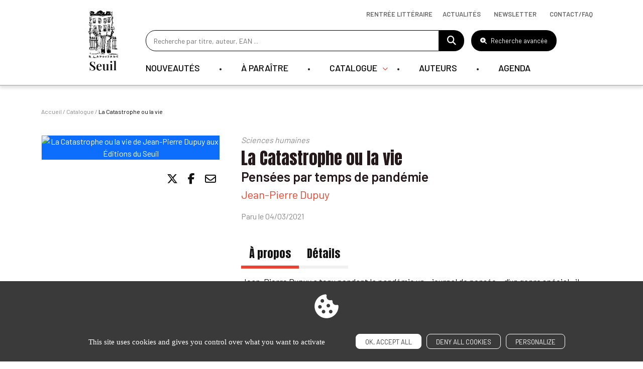

--- FILE ---
content_type: text/html; charset=UTF-8
request_url: https://www.seuil.com/ouvrage/la-catastrophe-ou-la-vie-jean-pierre-dupuy/9782021476934
body_size: 16143
content:
<!DOCTYPE html>
<html lang="en" dir="ltr">
  <head>
    <meta charset="utf-8" />
<link rel="canonical" href="https://www.seuil.com/ouvrage/la-catastrophe-ou-la-vie-jean-pierre-dupuy/9782021476934" />
<meta name="Generator" content="Drupal 11 (https://www.drupal.org)" />
<meta name="MobileOptimized" content="width" />
<meta name="HandheldFriendly" content="true" />
<meta name="viewport" content="width=device-width, initial-scale=1.0" />
<meta property="og:title" content="Sciences humaines" />
<meta name="description" content="La Catastrophe ou la vie, Jean-Pierre Dupuy : Jean-Pierre Dupuy a tenu pendant la pandémie un « journal de pensée » d’un genre spécial : il réagit mo..." />
<meta property="og:description" content="La Catastrophe ou la vie, Jean-Pierre Dupuy : Jean-Pierre Dupuy a tenu pendant la pandémie un « journal de pensée » d’un genre spécial : il réagit mo..." />
<meta name="AUTHOR" content="Editions Seuil" />
<meta property="og:type" content="website" />
<meta property="og:url" content="https://www.seuil.com/ouvrage/la-catastrophe-ou-la-vie-jean-pierre-dupuy/9782021476934" />
<link rel="image_src" href="https://ref.lamartinieregroupe.com/media/9782021476934/petite/147693_couverture_Hres_0.jpg" />
<meta property="og:image" content="https://ref.lamartinieregroupe.com/media/9782021476934/petite/147693_couverture_Hres_0.jpg" />
<meta property="og:image:width" content="210" />
<meta property="og:image:height" content="300" />
<meta property="twitter:card" content="Découvrez &quot;La Catastrophe ou la vie&quot; de Jean-Pierre Dupuy via @EditionsduSeuil" />
<link rel="canonical" href="https://www.seuil.com/ouvrage/la-catastrophe-ou-la-vie-jean-pierre-dupuy/9782021476934" />
<link rel="icon" href="/sites/default/files/favicon_0.png" type="image/png" />

    <title>La Catastrophe ou la vie , Jean-Pierre D... | Editions Seuil</title>
    <link rel="stylesheet" media="all" href="/core/themes/stable9/css/core/components/progress.module.css?t8yuy2" />
<link rel="stylesheet" media="all" href="/core/themes/stable9/css/core/components/ajax-progress.module.css?t8yuy2" />
<link rel="stylesheet" media="all" href="/core/themes/stable9/css/core/components/resize.module.css?t8yuy2" />
<link rel="stylesheet" media="all" href="/core/themes/stable9/css/system/components/hidden.module.css?t8yuy2" />
<link rel="stylesheet" media="all" href="/core/themes/stable9/css/system/components/reset-appearance.module.css?t8yuy2" />
<link rel="stylesheet" media="all" href="/modules/contrib/captcha/css/captcha.css?t8yuy2" />
<link rel="stylesheet" media="all" href="/core/themes/stable9/css/core/assets/vendor/normalize-css/normalize.css?t8yuy2" />
<link rel="stylesheet" media="all" href="/themes/libeo/assets/date-range-piker/css/daterangepicker.css?t8yuy2" />
<link rel="stylesheet" media="all" href="https://cdn.jsdelivr.net/npm/bootstrap@5.2.3/dist/css/bootstrap.min.css" crossorigin="anonymous" />
<link rel="stylesheet" media="all" href="//cdn.jsdelivr.net/npm/slick-carousel@1.8.1/slick/slick.css" />
<link rel="stylesheet" media="all" href="/themes/libeo/assets/js/tarteaucitron/css/tarteaucitron.css?t8yuy2" />
<link rel="stylesheet" media="all" href="https://cdnjs.cloudflare.com/ajax/libs/font-awesome/6.5.1/css/all.min.css" crossorigin="anonymous" />
<link rel="stylesheet" media="all" href="/themes/libeo/assets/css/ouvrage/ouvrage.css?t8yuy2" />
<link rel="stylesheet" media="all" href="/themes/libeo/assets/js/player/player.css?t8yuy2" />
<link rel="stylesheet" media="all" href="/themes/libeo/assets/css/MultiUtility/scroll-up.css?t8yuy2" />
<link rel="stylesheet" media="all" href="/themes/libeo/assets/js/select2/select2.min.css?t8yuy2" />
<link rel="stylesheet" media="all" href="https://cdn.jsdelivr.net/npm/swiper@10/swiper-bundle.min.css" crossorigin="anonymous" />
<link rel="stylesheet" media="all" href="/themes/libeo/assets/css/style.css?t8yuy2" />
<link rel="stylesheet" media="all" href="/themes/libeo/assets/css/ouvrage/ouvrage-responsive.css?t8yuy2" />
<link rel="stylesheet" media="all" href="/themes/libeo/assets/css/responsive.css?t8yuy2" />

    
    <meta name="tdm-reservation" content="1">
      </head>
  <body class="ouvrage la-catastrophe-ou-la-vie-jean-pierre-dupuy path-ouvrage">
        <a href="#main-content" class="visually-hidden focusable skip-link">
      Skip to main content
    </a>
    
      <div class="dialog-off-canvas-main-canvas" data-off-canvas-main-canvas>
    
<header id="header">
	<div class="container">
    <button id="btn-hamburger"><i class="fa-solid fa-bars fa-2xl"></i></button>
		<div class="row">
			<div class="col-md-1 logo" itemscope itemtype="https://schema.org/Organization">
        <section itemprop="logo" itemscope itemtype="https://schema.org/ImageObject">
			    				  <a href="/"><img src="/themes/libeo/images/logo-seuil.png" alt="Editions Seuil" itemprop="url"></a>
				        </section>
      </div>
			<div class="col-md-11 col-right" id="col-hamburger">

					<div id="block_search_bar">
                      <form id="searchForm" action="/recherche" method="get">
                         <input type="text" value=""
                            placeholder="Recherche par titre, auteur, EAN ...";
                            id="champ_recherche"
                            name="global_s"
                            class="champ-recherche"
                          />
                          <a href="#" title="Faire une recherche"><i class="fa fa-search"></i></a>
                      </form>
            <button type="button" class="btn-advanced-search"><i class="fa-solid fa-magnifying-glass-plus"></i> Recherche avancée</button>

          </div>
					  <div class="region region-main-nav">
    <nav role="navigation" aria-labelledby="block-mainnavigation-menu" id="block-mainnavigation" class="block block-menu navigation menu--main">
    
         <div class="block-content">
       

 <ul id="main-menu">
                                                                                                                      <li class="first-level ">

                                                                                  

                                                            <a class="link-first-level" href="/catalogue/nouveautes">Nouveautés</a>
                            



    

    




                        </li>
                                          <li class="first-level ">

                                                                                  

                                                            <a class="link-first-level" href="/catalogue/a-paraitre">À paraître</a>
                            



    

    




                        </li>
                                          <li class="first-level has-submenu">

                                                                                  

                                                          <span class="link-first-level">Catalogue
                              </span>
                            



        <div class="submenu">
    <div class="container">
        <div class="row"><div class="col-md-4 order-2 order-sm-1"><div class="col-logo"><img src="/sites/default/files/block_banner/ban_708x481px11.jpg" data-entity-uuid="43d1face-1a7f-4759-a512-eeed54394327" data-entity-type="file" alt="" width="480" height="326"><p><strong>Découvrez toute la rentrée littéraire 2025</strong></p><p><a class="btn-red" href="/rentree-litteraire">Découvrir</a></p></div></div><div class="col-md-8 order-1 order-sm-2"><div class="row"><div class="col-md-4"><ul><li><a class="subtitle" href="/catalogue">Tous nos livres</a></li><li><a href="/catalogue/genre/litterature-francaise"><span style="white-space:pre-wrap;">Littérature française</span></a></li><li><a href="/catalogue/genre/litterature-etrangere"><span style="white-space:pre-wrap;">Littérature étrangère</span></a></li><li><a href="/catalogue/genre/sciences-humaines"><span style="white-space:pre-wrap;">Sciences humaines</span></a></li><li><a href="/catalogue/genre/documents"><span style="white-space:pre-wrap;">Documents</span></a></li><li><a href="/catalogue/genre/romans-policiers-thrillers"><span style="white-space:pre-wrap;">Romans policiers / Thrillers</span></a></li><li><a href="/catalogue/genre/bandes-dessinees"><span style="white-space:pre-wrap;">Bandes dessinées</span></a></li><li><a href="/catalogue/genre/beaux-livres"><span style="white-space:pre-wrap;">Beaux Livres</span></a></li><li><a href="/catalogue/genre/pratique"><span style="white-space:pre-wrap;">Pratique</span></a></li><li><a href="/catalogue/genre/revues"><span style="white-space:pre-wrap;">Revues</span></a></li></ul></div><div class="col-md-4"><ul><li><a href="/collections"><span style="white-space:pre-wrap;">Les collections du Seuil</span></a></li><li><a href="/catalogue/collection/verso"><span style="white-space:pre-wrap;">Label Verso</span></a></li><li><a href="/catalogue/collection/nouvel-attila">Nouvel Attila</a></li><li><a href="https://www.seuiljeunesse.com" target="_blank"><span style="white-space:pre-wrap;">Littérature jeunesse</span></a></li><li><a href="/catalogue/nouveautes"><span style="white-space:pre-wrap;">Toutes les nouveautés</span></a></li><li><a href="/catalogue/a-paraitre"><span style="white-space:pre-wrap;">Bientôt chez vos libraires</span></a></li></ul></div></div></div></div>
        </div>
        </div>
    




                        </li>
                                          <li class="first-level ">

                                                                                  

                                                            <a class="link-first-level" href="/nos-auteurs">Auteurs</a>
                            



    

    




                        </li>
                                          <li class="first-level ">

                                                                                  

                                                            <a class="link-first-level" href="/agenda">Agenda</a>
                            



    

    




                        </li>
                                                      
                
 </ul>

     </div>
  </nav>

  </div>

			</div>
		</div>
    <div class="afficher-lien-rentree-litteraire">		    <div class="region region-nav-bar-top">
    <div id="block-navbartop" class="block block-block-content block-block-content14481212-98b2-4581-a5b3-be17ae355aab">
  
    
       <div class="block-content">
       
            <div class="clearfix text-formatted field field--name-body field--type-text-with-summary field--label-hidden field__item"><ul class="menu"><li class="menu-item rentree-litteraire"><a href="/rentree-litteraire">Rentrée littéraire</a></li><li class="menu-item"><a href="/actualites" data-drupal-link-system-path="node/2319" tabindex="-1">Actualités</a></li><li class="menu-item"><button class="btn-newsletter" data-bs-target="#newsletterModal" data-bs-toggle="modal" type="button">Newsletter</button></li><li class="menu-item"><a href="/contacts" data-drupal-link-system-path="node/2319" tabindex="-1">Contact/Faq</a></li></ul></div>
      
     </div>
  </div>

  </div>

    </div>	</div>
</header>
<div id="modal-advanced-search">
  <div class="wrapper">
      <div id="block-advanced-search">
        <div class="container">
          <button type="button" class="btn-close-form" aria-label="Close"><i class="fa-solid fa-xmark"></i></button>
          <span class="title-modal">Recherche avancée</span>
          <form id="search-top-filters-form" action="/recherche" method="get">
            <div class="row">
              <div class="col-md-4">
                <div id="filter-top-s">
                  <div class="inner">
                    <div class="js-form-item form-item js-form-type-textfield form-type-textfield js-form-item-s form-item-s">
      
        <input placeholder="Rechercher un titre ou un EAN" data-drupal-selector="edit-s" type="text" id="edit-s" name="s" value="" size="60" maxlength="128" class="form-text" />

        </div>


                  </div>
                </div>
              </div>
              <div class="col-md-4">
                <div id="filter-top-author">
                  <div class="inner">
                    <div class="js-form-item form-item js-form-type-select form-type-select js-form-item-authors-list form-item-authors-list">
      
        <select class="field_authors_list form-select" data-drupal-selector="edit-authors-list" id="edit-authors-list" name="authors_list"><option value="" selected="selected">Rechercher un auteur</option></select>
        </div>

                    <span id="loader"></span>
                  </div>
                </div>
              </div>
              <div class="col-md-4">
                <div id="filter-top-keywords">
                  <div class="inner">
                    <div class="js-form-item form-item js-form-type-textfield form-type-textfield js-form-item-keywords form-item-keywords">
      
        <input placeholder="Rechercher par mots-clés (résumés, bio…)" data-drupal-selector="edit-keywords" type="text" id="edit-keywords" name="keywords" value="" size="60" maxlength="128" class="form-text" />

        </div>

                  </div>
                </div>
              </div>
            </div>
            <div class="row">
              <div class="col-md-12">
                <div class="message"><p>Veuillez renseigner au moins un titre ou un mot-clé.</p></div>
              </div>
            </div>
            <div class="row secondary-line">
              <div class="col-md-4">
                <div id="filter-top-collection">
                  <span class="title">Collections :</span>
                  <div class="inner">
                    <fieldset data-drupal-selector="edit-collection" id="edit-collection--wrapper" class="fieldgroup form-composite js-form-item form-item js-form-wrapper form-wrapper">
      <legend>
    <span class="fieldset-legend"></span>
  </legend>
  <div class="fieldset-wrapper">
            <div id="edit-collection" class="form-checkboxes"><div class="js-form-item form-item js-form-type-checkbox form-type-checkbox js-form-item-collection-actes-de-la-recherche-en-sciences-sociales form-item-collection-actes-de-la-recherche-en-sciences-sociales">
        <input data-drupal-selector="edit-collection-actes-de-la-recherche-en-sciences-sociales" type="checkbox" id="edit-collection-actes-de-la-recherche-en-sciences-sociales" name="collection[actes-de-la-recherche-en-sciences-sociales]" value="actes-de-la-recherche-en-sciences-sociales" class="form-checkbox" />

        <label for="edit-collection-actes-de-la-recherche-en-sciences-sociales" class="option">Actes de la recherche en sciences sociales</label>
      </div>
<div class="js-form-item form-item js-form-type-checkbox form-type-checkbox js-form-item-collection-albertine form-item-collection-albertine">
        <input data-drupal-selector="edit-collection-albertine" type="checkbox" id="edit-collection-albertine" name="collection[albertine]" value="albertine" class="form-checkbox" />

        <label for="edit-collection-albertine" class="option">Albertine</label>
      </div>
<div class="js-form-item form-item js-form-type-checkbox form-type-checkbox js-form-item-collection-anthropocene form-item-collection-anthropocene">
        <input data-drupal-selector="edit-collection-anthropocene" type="checkbox" id="edit-collection-anthropocene" name="collection[anthropocene]" value="anthropocene" class="form-checkbox" />

        <label for="edit-collection-anthropocene" class="option">Anthropocène</label>
      </div>
<div class="js-form-item form-item js-form-type-checkbox form-type-checkbox js-form-item-collection-araborama form-item-collection-araborama">
        <input data-drupal-selector="edit-collection-araborama" type="checkbox" id="edit-collection-araborama" name="collection[araborama]" value="araborama" class="form-checkbox" />

        <label for="edit-collection-araborama" class="option">Araborama</label>
      </div>
<div class="js-form-item form-item js-form-type-checkbox form-type-checkbox js-form-item-collection-bibliotheque-derrida form-item-collection-bibliotheque-derrida">
        <input data-drupal-selector="edit-collection-bibliotheque-derrida" type="checkbox" id="edit-collection-bibliotheque-derrida" name="collection[bibliotheque-derrida]" value="bibliotheque-derrida" class="form-checkbox" />

        <label for="edit-collection-bibliotheque-derrida" class="option">Bibliothèque Derrida</label>
      </div>
<div class="js-form-item form-item js-form-type-checkbox form-type-checkbox js-form-item-collection-bibliotheque-ricoeur form-item-collection-bibliotheque-ricoeur">
        <input data-drupal-selector="edit-collection-bibliotheque-ricoeur" type="checkbox" id="edit-collection-bibliotheque-ricoeur" name="collection[bibliotheque-ricoeur]" value="bibliotheque-ricoeur" class="form-checkbox" />

        <label for="edit-collection-bibliotheque-ricoeur" class="option">Bibliothèque Ricoeur</label>
      </div>
<div class="js-form-item form-item js-form-type-checkbox form-type-checkbox js-form-item-collection-cadre-noir form-item-collection-cadre-noir">
        <input data-drupal-selector="edit-collection-cadre-noir" type="checkbox" id="edit-collection-cadre-noir" name="collection[cadre-noir]" value="cadre-noir" class="form-checkbox" />

        <label for="edit-collection-cadre-noir" class="option">Cadre noir</label>
      </div>
<div class="js-form-item form-item js-form-type-checkbox form-type-checkbox js-form-item-collection-cadre-rouge form-item-collection-cadre-rouge">
        <input data-drupal-selector="edit-collection-cadre-rouge" type="checkbox" id="edit-collection-cadre-rouge" name="collection[cadre-rouge]" value="cadre-rouge" class="form-checkbox" />

        <label for="edit-collection-cadre-rouge" class="option">Cadre rouge</label>
      </div>
<div class="js-form-item form-item js-form-type-checkbox form-type-checkbox js-form-item-collection-cadre-vert form-item-collection-cadre-vert">
        <input data-drupal-selector="edit-collection-cadre-vert" type="checkbox" id="edit-collection-cadre-vert" name="collection[cadre-vert]" value="cadre-vert" class="form-checkbox" />

        <label for="edit-collection-cadre-vert" class="option">Cadre vert</label>
      </div>
<div class="js-form-item form-item js-form-type-checkbox form-type-checkbox js-form-item-collection-champ-freudien form-item-collection-champ-freudien">
        <input data-drupal-selector="edit-collection-champ-freudien" type="checkbox" id="edit-collection-champ-freudien" name="collection[champ-freudien]" value="champ-freudien" class="form-checkbox" />

        <label for="edit-collection-champ-freudien" class="option">Champ Freudien</label>
      </div>
<div class="js-form-item form-item js-form-type-checkbox form-type-checkbox js-form-item-collection-communications form-item-collection-communications">
        <input data-drupal-selector="edit-collection-communications" type="checkbox" id="edit-collection-communications" name="collection[communications]" value="communications" class="form-checkbox" />

        <label for="edit-collection-communications" class="option">Communications</label>
      </div>
<div class="js-form-item form-item js-form-type-checkbox form-type-checkbox js-form-item-collection-contes-des-sages form-item-collection-contes-des-sages">
        <input data-drupal-selector="edit-collection-contes-des-sages" type="checkbox" id="edit-collection-contes-des-sages" name="collection[contes-des-sages]" value="contes-des-sages" class="form-checkbox" />

        <label for="edit-collection-contes-des-sages" class="option">Contes des sages</label>
      </div>
<div class="js-form-item form-item js-form-type-checkbox form-type-checkbox js-form-item-collection-debats form-item-collection-debats">
        <input data-drupal-selector="edit-collection-debats" type="checkbox" id="edit-collection-debats" name="collection[debats]" value="debats" class="form-checkbox" />

        <label for="edit-collection-debats" class="option">Débats</label>
      </div>
<div class="js-form-item form-item js-form-type-checkbox form-type-checkbox js-form-item-collection-don-quichotte form-item-collection-don-quichotte">
        <input data-drupal-selector="edit-collection-don-quichotte" type="checkbox" id="edit-collection-don-quichotte" name="collection[don-quichotte]" value="don-quichotte" class="form-checkbox" />

        <label for="edit-collection-don-quichotte" class="option">Don Quichotte</label>
      </div>
<div class="js-form-item form-item js-form-type-checkbox form-type-checkbox js-form-item-collection-eco-histoires form-item-collection-eco-histoires">
        <input data-drupal-selector="edit-collection-eco-histoires" type="checkbox" id="edit-collection-eco-histoires" name="collection[eco-histoires]" value="eco-histoires" class="form-checkbox" />

        <label for="edit-collection-eco-histoires" class="option">Éco-Histoires</label>
      </div>
<div class="js-form-item form-item js-form-type-checkbox form-type-checkbox js-form-item-collection-ecocene form-item-collection-ecocene">
        <input data-drupal-selector="edit-collection-ecocene" type="checkbox" id="edit-collection-ecocene" name="collection[ecocene]" value="ecocene" class="form-checkbox" />

        <label for="edit-collection-ecocene" class="option">Écocène</label>
      </div>
<div class="js-form-item form-item js-form-type-checkbox form-type-checkbox js-form-item-collection-economie-humaine form-item-collection-economie-humaine">
        <input data-drupal-selector="edit-collection-economie-humaine" type="checkbox" id="edit-collection-economie-humaine" name="collection[economie-humaine]" value="economie-humaine" class="form-checkbox" />

        <label for="edit-collection-economie-humaine" class="option">Économie humaine</label>
      </div>
<div class="js-form-item form-item js-form-type-checkbox form-type-checkbox js-form-item-collection-enquete-de-sens form-item-collection-enquete-de-sens">
        <input data-drupal-selector="edit-collection-enquete-de-sens" type="checkbox" id="edit-collection-enquete-de-sens" name="collection[enquete-de-sens]" value="enquete-de-sens" class="form-checkbox" />

        <label for="edit-collection-enquete-de-sens" class="option">Enquête de sens</label>
      </div>
<div class="js-form-item form-item js-form-type-checkbox form-type-checkbox js-form-item-collection-explique-a- form-item-collection-explique-a-">
        <input data-drupal-selector="edit-collection-explique-a-" type="checkbox" id="edit-collection-explique-a-" name="collection[explique-a-]" value="explique-a-" class="form-checkbox" />

        <label for="edit-collection-explique-a-" class="option">Expliqué à ...</label>
      </div>
<div class="js-form-item form-item js-form-type-checkbox form-type-checkbox js-form-item-collection-fiction-et-cie form-item-collection-fiction-et-cie">
        <input data-drupal-selector="edit-collection-fiction-et-cie" type="checkbox" id="edit-collection-fiction-et-cie" name="collection[fiction-et-cie]" value="fiction-et-cie" class="form-checkbox" />

        <label for="edit-collection-fiction-et-cie" class="option">Fiction et Cie</label>
      </div>
<div class="js-form-item form-item js-form-type-checkbox form-type-checkbox js-form-item-collection-hautes-etudes form-item-collection-hautes-etudes">
        <input data-drupal-selector="edit-collection-hautes-etudes" type="checkbox" id="edit-collection-hautes-etudes" name="collection[hautes-etudes]" value="hautes-etudes" class="form-checkbox" />

        <label for="edit-collection-hautes-etudes" class="option">Hautes Etudes</label>
      </div>
<div class="js-form-item form-item js-form-type-checkbox form-type-checkbox js-form-item-collection-je-chemine-avec form-item-collection-je-chemine-avec">
        <input data-drupal-selector="edit-collection-je-chemine-avec" type="checkbox" id="edit-collection-je-chemine-avec" name="collection[je-chemine-avec]" value="je-chemine-avec" class="form-checkbox" />

        <label for="edit-collection-je-chemine-avec" class="option">Je chemine avec</label>
      </div>
<div class="js-form-item form-item js-form-type-checkbox form-type-checkbox js-form-item-collection-l-ordre-philosophique form-item-collection-l-ordre-philosophique">
        <input data-drupal-selector="edit-collection-l-ordre-philosophique" type="checkbox" id="edit-collection-l-ordre-philosophique" name="collection[l-ordre-philosophique]" value="l-ordre-philosophique" class="form-checkbox" />

        <label for="edit-collection-l-ordre-philosophique" class="option">L'Ordre philosophique</label>
      </div>
<div class="js-form-item form-item js-form-type-checkbox form-type-checkbox js-form-item-collection-l-univers-historique form-item-collection-l-univers-historique">
        <input data-drupal-selector="edit-collection-l-univers-historique" type="checkbox" id="edit-collection-l-univers-historique" name="collection[l-univers-historique]" value="l-univers-historique" class="form-checkbox" />

        <label for="edit-collection-l-univers-historique" class="option">L'Univers historique</label>
      </div>
<div class="js-form-item form-item js-form-type-checkbox form-type-checkbox js-form-item-collection-la-couleur-des-idees form-item-collection-la-couleur-des-idees">
        <input data-drupal-selector="edit-collection-la-couleur-des-idees" type="checkbox" id="edit-collection-la-couleur-des-idees" name="collection[la-couleur-des-idees]" value="la-couleur-des-idees" class="form-checkbox" />

        <label for="edit-collection-la-couleur-des-idees" class="option">La Couleur des idées</label>
      </div>
<div class="js-form-item form-item js-form-type-checkbox form-type-checkbox js-form-item-collection-la-librairie-du-xxie-siecle form-item-collection-la-librairie-du-xxie-siecle">
        <input data-drupal-selector="edit-collection-la-librairie-du-xxie-siecle" type="checkbox" id="edit-collection-la-librairie-du-xxie-siecle" name="collection[la-librairie-du-xxie-siecle]" value="la-librairie-du-xxie-siecle" class="form-checkbox" />

        <label for="edit-collection-la-librairie-du-xxie-siecle" class="option">La Librairie du XXIe siècle</label>
      </div>
<div class="js-form-item form-item js-form-type-checkbox form-type-checkbox js-form-item-collection-la-republique-des-idees form-item-collection-la-republique-des-idees">
        <input data-drupal-selector="edit-collection-la-republique-des-idees" type="checkbox" id="edit-collection-la-republique-des-idees" name="collection[la-republique-des-idees]" value="la-republique-des-idees" class="form-checkbox" />

        <label for="edit-collection-la-republique-des-idees" class="option">La République des idées</label>
      </div>
<div class="js-form-item form-item js-form-type-checkbox form-type-checkbox js-form-item-collection-le-bar-de-la-sirene form-item-collection-le-bar-de-la-sirene">
        <input data-drupal-selector="edit-collection-le-bar-de-la-sirene" type="checkbox" id="edit-collection-le-bar-de-la-sirene" name="collection[le-bar-de-la-sirene]" value="le-bar-de-la-sirene" class="form-checkbox" />

        <label for="edit-collection-le-bar-de-la-sirene" class="option">Le Bar de la sirène</label>
      </div>
<div class="js-form-item form-item js-form-type-checkbox form-type-checkbox js-form-item-collection-le-compte-a-rebours form-item-collection-le-compte-a-rebours">
        <input data-drupal-selector="edit-collection-le-compte-a-rebours" type="checkbox" id="edit-collection-le-compte-a-rebours" name="collection[le-compte-a-rebours]" value="le-compte-a-rebours" class="form-checkbox" />

        <label for="edit-collection-le-compte-a-rebours" class="option">Le Compte à rebours</label>
      </div>
<div class="js-form-item form-item js-form-type-checkbox form-type-checkbox js-form-item-collection-le-don-des-langues form-item-collection-le-don-des-langues">
        <input data-drupal-selector="edit-collection-le-don-des-langues" type="checkbox" id="edit-collection-le-don-des-langues" name="collection[le-don-des-langues]" value="le-don-des-langues" class="form-checkbox" />

        <label for="edit-collection-le-don-des-langues" class="option">Le Don des langues</label>
      </div>
<div class="js-form-item form-item js-form-type-checkbox form-type-checkbox js-form-item-collection-le-genre-humain form-item-collection-le-genre-humain">
        <input data-drupal-selector="edit-collection-le-genre-humain" type="checkbox" id="edit-collection-le-genre-humain" name="collection[le-genre-humain]" value="le-genre-humain" class="form-checkbox" />

        <label for="edit-collection-le-genre-humain" class="option">Le Genre humain</label>
      </div>
<div class="js-form-item form-item js-form-type-checkbox form-type-checkbox js-form-item-collection-les-dieux-les-hommes form-item-collection-les-dieux-les-hommes">
        <input data-drupal-selector="edit-collection-les-dieux-les-hommes" type="checkbox" id="edit-collection-les-dieux-les-hommes" name="collection[les-dieux-les-hommes]" value="les-dieux-les-hommes" class="form-checkbox" />

        <label for="edit-collection-les-dieux-les-hommes" class="option">Les Dieux, les Hommes</label>
      </div>
<div class="js-form-item form-item js-form-type-checkbox form-type-checkbox js-form-item-collection-les-livres-du-nouveau-monde form-item-collection-les-livres-du-nouveau-monde">
        <input data-drupal-selector="edit-collection-les-livres-du-nouveau-monde" type="checkbox" id="edit-collection-les-livres-du-nouveau-monde" name="collection[les-livres-du-nouveau-monde]" value="les-livres-du-nouveau-monde" class="form-checkbox" />

        <label for="edit-collection-les-livres-du-nouveau-monde" class="option">Les Livres du nouveau monde</label>
      </div>
<div class="js-form-item form-item js-form-type-checkbox form-type-checkbox js-form-item-collection-libelle form-item-collection-libelle">
        <input data-drupal-selector="edit-collection-libelle" type="checkbox" id="edit-collection-libelle" name="collection[libelle]" value="libelle" class="form-checkbox" />

        <label for="edit-collection-libelle" class="option">Libelle</label>
      </div>
<div class="js-form-item form-item js-form-type-checkbox form-type-checkbox js-form-item-collection-liber form-item-collection-liber">
        <input data-drupal-selector="edit-collection-liber" type="checkbox" id="edit-collection-liber" name="collection[liber]" value="liber" class="form-checkbox" />

        <label for="edit-collection-liber" class="option">Liber</label>
      </div>
<div class="js-form-item form-item js-form-type-checkbox form-type-checkbox js-form-item-collection-nouvel-attila form-item-collection-nouvel-attila">
        <input data-drupal-selector="edit-collection-nouvel-attila" type="checkbox" id="edit-collection-nouvel-attila" name="collection[nouvel-attila]" value="nouvel-attila" class="form-checkbox" />

        <label for="edit-collection-nouvel-attila" class="option">Nouvel Attila</label>
      </div>
<div class="js-form-item form-item js-form-type-checkbox form-type-checkbox js-form-item-collection-poids-et-mesures-du-monde form-item-collection-poids-et-mesures-du-monde">
        <input data-drupal-selector="edit-collection-poids-et-mesures-du-monde" type="checkbox" id="edit-collection-poids-et-mesures-du-monde" name="collection[poids-et-mesures-du-monde]" value="poids-et-mesures-du-monde" class="form-checkbox" />

        <label for="edit-collection-poids-et-mesures-du-monde" class="option">Poids et mesures du monde</label>
      </div>
<div class="js-form-item form-item js-form-type-checkbox form-type-checkbox js-form-item-collection-pouvoirs form-item-collection-pouvoirs">
        <input data-drupal-selector="edit-collection-pouvoirs" type="checkbox" id="edit-collection-pouvoirs" name="collection[pouvoirs]" value="pouvoirs" class="form-checkbox" />

        <label for="edit-collection-pouvoirs" class="option">Pouvoirs</label>
      </div>
<div class="js-form-item form-item js-form-type-checkbox form-type-checkbox js-form-item-collection-raconter-la-vie form-item-collection-raconter-la-vie">
        <input data-drupal-selector="edit-collection-raconter-la-vie" type="checkbox" id="edit-collection-raconter-la-vie" name="collection[raconter-la-vie]" value="raconter-la-vie" class="form-checkbox" />

        <label for="edit-collection-raconter-la-vie" class="option">Raconter la vie</label>
      </div>
<div class="js-form-item form-item js-form-type-checkbox form-type-checkbox js-form-item-collection-reporterre form-item-collection-reporterre">
        <input data-drupal-selector="edit-collection-reporterre" type="checkbox" id="edit-collection-reporterre" name="collection[reporterre]" value="reporterre" class="form-checkbox" />

        <label for="edit-collection-reporterre" class="option">Reporterre</label>
      </div>
<div class="js-form-item form-item js-form-type-checkbox form-type-checkbox js-form-item-collection-revue-poetique form-item-collection-revue-poetique">
        <input data-drupal-selector="edit-collection-revue-poetique" type="checkbox" id="edit-collection-revue-poetique" name="collection[revue-poetique]" value="revue-poetique" class="form-checkbox" />

        <label for="edit-collection-revue-poetique" class="option">Revue Poétique</label>
      </div>
<div class="js-form-item form-item js-form-type-checkbox form-type-checkbox js-form-item-collection-science-ouverte form-item-collection-science-ouverte">
        <input data-drupal-selector="edit-collection-science-ouverte" type="checkbox" id="edit-collection-science-ouverte" name="collection[science-ouverte]" value="science-ouverte" class="form-checkbox" />

        <label for="edit-collection-science-ouverte" class="option">Science ouverte</label>
      </div>
<div class="js-form-item form-item js-form-type-checkbox form-type-checkbox js-form-item-collection-seuil-policiers form-item-collection-seuil-policiers">
        <input data-drupal-selector="edit-collection-seuil-policiers" type="checkbox" id="edit-collection-seuil-policiers" name="collection[seuil-policiers]" value="seuil-policiers" class="form-checkbox" />

        <label for="edit-collection-seuil-policiers" class="option">Seuil Policiers</label>
      </div>
<div class="js-form-item form-item js-form-type-checkbox form-type-checkbox js-form-item-collection-studios-mogul form-item-collection-studios-mogul">
        <input data-drupal-selector="edit-collection-studios-mogul" type="checkbox" id="edit-collection-studios-mogul" name="collection[studios-mogul]" value="studios-mogul" class="form-checkbox" />

        <label for="edit-collection-studios-mogul" class="option">Studios Mogul</label>
      </div>
<div class="js-form-item form-item js-form-type-checkbox form-type-checkbox js-form-item-collection-traverse form-item-collection-traverse">
        <input data-drupal-selector="edit-collection-traverse" type="checkbox" id="edit-collection-traverse" name="collection[traverse]" value="traverse" class="form-checkbox" />

        <label for="edit-collection-traverse" class="option">Traverse</label>
      </div>
<div class="js-form-item form-item js-form-type-checkbox form-type-checkbox js-form-item-collection-verso form-item-collection-verso">
        <input data-drupal-selector="edit-collection-verso" type="checkbox" id="edit-collection-verso" name="collection[verso]" value="verso" class="form-checkbox" />

        <label for="edit-collection-verso" class="option">Verso</label>
      </div>
<div class="js-form-item form-item js-form-type-checkbox form-type-checkbox js-form-item-collection-voix-autochtones form-item-collection-voix-autochtones">
        <input data-drupal-selector="edit-collection-voix-autochtones" type="checkbox" id="edit-collection-voix-autochtones" name="collection[voix-autochtones]" value="voix-autochtones" class="form-checkbox" />

        <label for="edit-collection-voix-autochtones" class="option">Voix autochtones</label>
      </div>
</div>

          </div>
</fieldset>

                  </div>
                </div>
              </div>
              <div class="col-md-4">
                <div id="filter-top-genre">
                  <span class="title">Genres :</span>
                  <div class="inner">
                    <fieldset data-drupal-selector="edit-genre" id="edit-genre--wrapper" class="fieldgroup form-composite js-form-item form-item js-form-wrapper form-wrapper">
      <legend>
    <span class="fieldset-legend"></span>
  </legend>
  <div class="fieldset-wrapper">
            <div id="edit-genre" class="form-checkboxes"><div class="js-form-item form-item js-form-type-checkbox form-type-checkbox js-form-item-genre-litterature-francaise form-item-genre-litterature-francaise">
        <input data-drupal-selector="edit-genre-litterature-francaise" type="checkbox" id="edit-genre-litterature-francaise" name="genre[litterature-francaise]" value="litterature-francaise" class="form-checkbox" />

        <label for="edit-genre-litterature-francaise" class="option">Littérature française</label>
      </div>
<div class="js-form-item form-item js-form-type-checkbox form-type-checkbox js-form-item-genre-litterature-etrangere form-item-genre-litterature-etrangere">
        <input data-drupal-selector="edit-genre-litterature-etrangere" type="checkbox" id="edit-genre-litterature-etrangere" name="genre[litterature-etrangere]" value="litterature-etrangere" class="form-checkbox" />

        <label for="edit-genre-litterature-etrangere" class="option">Littérature étrangère</label>
      </div>
<div class="js-form-item form-item js-form-type-checkbox form-type-checkbox js-form-item-genre-sciences-humaines form-item-genre-sciences-humaines">
        <input data-drupal-selector="edit-genre-sciences-humaines" type="checkbox" id="edit-genre-sciences-humaines" name="genre[sciences-humaines]" value="sciences-humaines" class="form-checkbox" />

        <label for="edit-genre-sciences-humaines" class="option">Sciences humaines</label>
      </div>
<div class="js-form-item form-item js-form-type-checkbox form-type-checkbox js-form-item-genre-documents form-item-genre-documents">
        <input data-drupal-selector="edit-genre-documents" type="checkbox" id="edit-genre-documents" name="genre[documents]" value="documents" class="form-checkbox" />

        <label for="edit-genre-documents" class="option">Documents</label>
      </div>
<div class="js-form-item form-item js-form-type-checkbox form-type-checkbox js-form-item-genre-romans-policiers-thrillers form-item-genre-romans-policiers-thrillers">
        <input data-drupal-selector="edit-genre-romans-policiers-thrillers" type="checkbox" id="edit-genre-romans-policiers-thrillers" name="genre[romans-policiers-thrillers]" value="romans-policiers-thrillers" class="form-checkbox" />

        <label for="edit-genre-romans-policiers-thrillers" class="option">Romans policiers / Thrillers</label>
      </div>
<div class="js-form-item form-item js-form-type-checkbox form-type-checkbox js-form-item-genre-beaux-livres form-item-genre-beaux-livres">
        <input data-drupal-selector="edit-genre-beaux-livres" type="checkbox" id="edit-genre-beaux-livres" name="genre[beaux-livres]" value="beaux-livres" class="form-checkbox" />

        <label for="edit-genre-beaux-livres" class="option">Beaux Livres</label>
      </div>
<div class="js-form-item form-item js-form-type-checkbox form-type-checkbox js-form-item-genre-bandes-dessinees form-item-genre-bandes-dessinees">
        <input data-drupal-selector="edit-genre-bandes-dessinees" type="checkbox" id="edit-genre-bandes-dessinees" name="genre[bandes-dessinees]" value="bandes-dessinees" class="form-checkbox" />

        <label for="edit-genre-bandes-dessinees" class="option">Bandes dessinées</label>
      </div>
<div class="js-form-item form-item js-form-type-checkbox form-type-checkbox js-form-item-genre-pratique form-item-genre-pratique">
        <input data-drupal-selector="edit-genre-pratique" type="checkbox" id="edit-genre-pratique" name="genre[pratique]" value="pratique" class="form-checkbox" />

        <label for="edit-genre-pratique" class="option">Pratique</label>
      </div>
<div class="js-form-item form-item js-form-type-checkbox form-type-checkbox js-form-item-genre-revues form-item-genre-revues">
        <input data-drupal-selector="edit-genre-revues" type="checkbox" id="edit-genre-revues" name="genre[revues]" value="revues" class="form-checkbox" />

        <label for="edit-genre-revues" class="option">Revues</label>
      </div>
</div>

          </div>
</fieldset>

                    <span id="loader"></span>
                  </div>
                </div>
              </div>
              <div class="col-md-4">
                <div id="filter-top-date-parution">
                  <span class="title">Date de parution :</span>
                  <div class="inner">
                    <div class="js-form-item form-item js-form-type-textfield form-type-textfield js-form-item-date-parution form-item-date-parution form-no-label">
        <input class="daterange_parution form-text" placeholder="Filtrer par date de parution" data-drupal-selector="edit-date-parution" type="text" id="edit-date-parution" name="date_parution" value="" size="60" maxlength="128" />

        </div>

                  </div>
                </div>
                <div id="filter-top-numerical-format">
                  <div class="inner">
                    <fieldset data-drupal-selector="edit-numerical-format" id="edit-numerical-format--wrapper" class="fieldgroup form-composite js-form-item form-item js-form-wrapper form-wrapper">
      <legend>
    <span class="fieldset-legend"></span>
  </legend>
  <div class="fieldset-wrapper">
            <div id="edit-numerical-format" class="form-checkboxes"><div class="js-form-item form-item js-form-type-checkbox form-type-checkbox js-form-item-numerical-format-0 form-item-numerical-format-0">
        <input data-drupal-selector="edit-numerical-format-0" type="checkbox" id="edit-numerical-format-0" name="numerical_format[0]" value="0" class="form-checkbox" />

        <label for="edit-numerical-format-0" class="option">Format numérique</label>
      </div>
</div>

          </div>
</fieldset>

                  </div>
                </div>
              </div>
            </div>
          </form>
          <button id="btn-advanced-search" class="btn-red" type="submit">Lancer la Recherche !</button>
        </div>
      </div>
  </div>
</div>

  
  
  
    <div class="region region-content">
    <div id="block-libeo-content" class="block block-system block-system-main-block">
  
    
       <div class="block-content">
       




<div class="scroll-nav">
  <a href="#header" aria-label="Remonter">
    <i class="fa-solid fa-circle-chevron-up fa-2xl"></i>
  </a>
</div>


<div class="container">
	<div itemscope itemtype="https://schema.org/Book">
		<div id="breadcumb">
			<div class="small-24 medium-11 large-11 columns texte theme">
  <div class="breadcrumbs" itemscope itemtype="https://schema.org/BreadcrumbList">
                    <span class="link" itemprop="itemListElement" itemscope itemtype="https://schema.org/ListItem">
                  <a itemprop="item" href="/" title="Accueil">
                    <span itemprop="name">Accueil</span>
            <meta property="position" content="1">
                  </a>
              </span>
                <span class="link" itemprop="itemListElement" itemscope itemtype="https://schema.org/ListItem">
                  <a itemprop="item" href="/catalogue" title="Catalogue">
                    <span itemprop="name">Catalogue</span>
            <meta property="position" content="2">
                  </a>
              </span>
                <span class="link" itemprop="itemListElement" itemscope itemtype="https://schema.org/ListItem">
                  <a itemprop="item" href="#" title="La Catastrophe ou la vie">
                    <span itemprop="name">La Catastrophe ou la vie</span>
            <meta property="position" content="3">
                  </a>
              </span>
      </div>
</div>

		</div>

		<div class="row">
			<div class="col-md-4 col-left">

								
																								
				
				<button type="button" class="btn btn-primary btn-couv" data-bs-toggle="modal" data-bs-target="#couvModal">
					<img itemprop="image" src="https://ref.lamartinieregroupe.com/media/9782021476934/grande/147693_couverture_Hres_0.jpg" itemprop="image" alt="La Catastrophe ou la vie de Jean-Pierre Dupuy aux Éditions du Seuil" class="couverture"/>
				</button>

				<div class="links-modal">
					            									</div>
				<div id="share">
					<a target="_blank" href="http://twitter.com/share?text=Découvrez &quot;La Catastrophe ou la vie&quot; de Jean-Pierre Dupuy via @EditionsduSeuil&url=https://www.seuil.com/ouvrage/la-catastrophe-ou-la-vie-jean-pierre-dupuy/9782021476934?utm_campaign=tweeter" title="Partager sur Twitter" class="twitter">
						<i class="fa-brands fa-x-twitter"></i>
					</a>
					<a target="_blank" href="http://www.facebook.com/sharer.php?u=https://www.seuil.com/ouvrage/la-catastrophe-ou-la-vie-jean-pierre-dupuy/9782021476934?utm_campaign=facebook" title="Partager sur Facebook" class="facebook">
						<i class="fa-brands fa-facebook-f"></i>
					</a>
					<a href="mailto:?body=https://www.seuil.com/ouvrage/la-catastrophe-ou-la-vie-jean-pierre-dupuy/9782021476934">
						<i class="fa-regular fa-envelope"></i>
					</a>
				</div>

				

			</div>
			<div class="col-md-8 col-right">
				<div class="row">
					<div class="col-md-12 top-infos">
																			<meta itemprop="datePublished" content="2021-03-04">
						
						<ul>
																							<li class="categories">
									<a href="https://www.seuil.com/catalogue/genre/sciences-humaines" title="Voir tous les ouvrages du thème Sciences humaines" itemprop="about">Sciences humaines</a>
								</li>
																				</ul>

																																								
						<h1 itemprop="name">La Catastrophe ou la vie
															<br><span>Pensées par temps de pandémie </span>
																																																															
                                              <a class="author " href="https://www.seuil.com/auteur/jean-pierre-dupuy/1985">Jean-Pierre
                         Dupuy</a>
                      																																								</h1>


						

					</div>
				</div>

				<!-- intervenants -->
																													
                                                                                                                                                                                                                                                                                                                                                                                                                              <div id="intervenants">
            
          </div>
        
																									<div class="date-published">Paru le
						04/03/2021</div>
				
        
		<div class="row">
			<div class="col-md-12">
				<ul class="nav" id="infosTabs" role="tablist">
					<li class="nav-item" role="presentation">
						<button class="nav-link active" id="a-propos-tab" data-bs-toggle="tab" data-bs-target="#a-propos" type="button" role="tab" aria-controls="a-propos" aria-selected="true">À propos
						</button>
					</li>
					<li class="nav-item" role="presentation">
						<button class="nav-link" id="details-tab" data-bs-toggle="tab" data-bs-target="#details" type="button" role="tab" aria-controls="details" aria-selected="false">Détails
						</button>
					</li>
				</ul>
				<div class="tab-content" id="infosTabContent">
					<div class="tab-pane fade fade show active" id="a-propos" role="tabpanel" aria-labelledby="a-propos-tab">
						<div class="texte" id="description-ouvrage">
																																				<div class="texteLong"><p>Jean-Pierre Dupuy a tenu pendant la pandémie un « journal de pensée » d’un genre spécial : il réagit moins aux événements que nous avons tous vécus depuis le mois de mars 2020 qu’à la manière dont ces événements ont été analysés, discutés. Il le fait à la lumière de sa contribution majeure à la pensée de la catastrophe développée dans un livre fameux et souvent mal compris, <i>Pour un catastrophisme éclairé. Quand l’impossible est certain</i> (Seuil, 2002 ; 2004).<br />
Voici un livre de combat mû par la colère. La colère de voir des intellectuels relativiser la gravité de la pandémie en cours, s’engager dans une critique virulente de sociétés et de gouvernants qu’ils jugent obsédés par la « protection de la vie », au point de sacrifier l’avenir du monde, de l’économie et des libertés publiques. Avec rigueur et détermination, Jean-Pierre Dupuy leur répond et met au jour les erreurs logiques – et scientifiques – qui sous-tendent ces raisonnements, et propose par là même une réflexion passionnante et passionnée sur la mort et la vie au temps de la pandémie.</p></div>
						</div>
					</div>
					<div class="tab-pane" id="details" role="tabpanel" aria-labelledby="details-tab">

																				<span>
								<a href="https://www.seuil.com/catalogue/genre/sciences-humaines" title="Voir tous les ouvrages de la thématiaue Sciences humaines">Sciences humaines</a>
							</span><br>
																			<span>Philosophie</span><br>
						

													<span>Collection :
								</span><br>
						
													<span>Format :
								Broché</span><br>
																			<span itemprop="numberOfPages">Pages :
								276</span><br>
												<span class="ean">EAN :
							<span itemprop="isbn">9782021476934</span>
						</span>
						<span class="price" itemprop="price" content="20.00">20.00
							€ TTC</span>
            <div style="border-bottom: 1px solid black;margin:15px 0;width: 150px"></div>
            <meta itemprop="priceCurrency" content="EUR"/>
																					<div class="dispo-numerique">
									<link itemprop="bookFormat" href="https://schema.org/EBook">
									<strong>Disponible en version numérique
									</strong><br>
									<span itemprop="format">
																																																			<span>Format :
											E-Pub</span></span><br>
										<span itemprop="price" content="14.99">14.99
											€ TTC</span>
										<br>
										<meta itemprop="priceCurrency" content="EUR"/>
										<span>EAN :
											<span itemprop="isbn">9782021476941</span>
										</span>
									</div>
																					</div>
					</div>

				</div>
			</div>

			<div class="links-modal">
				<button type="button" class="btn btn-primary btn-librairies" data-bs-toggle="modal" data-bs-target="#librairiesModal">
					Où acheter ce livre ?
				</button>
			</div>
		</div>
	</div>


			<div class="row">
			<div class="col-md-12">
				<div id="block-reviews">
					<div class="block-title">
						<h2>Les avis de lecture...</h2>
						<div class="hidden-mobile more-link">
							<a href="/ils-en-parlent">Lire plus d'avis</a>
							<i class="fa-solid fa-chevron-right"></i>
						</div>
					</div>
					<ul class="nav nav-tabs-custom" id="reviewsTab" role="tablist">
																									<li class="nav-item" role="presentation">
								<button class="nav-link active" id="lecteurs-tab" data-bs-toggle="tab" data-bs-target="#lecteurs-tab-pane" type="button" role="tab" aria-controls="lecteurs-tab-pane" aria-selected="false">Lecteurs
								</button>
							</li>
											</ul>
					<div class="tab-content" id="presseTabContent">
																									<div class="tab-pane fade show active" id="lecteurs-tab-pane" role="tabpanel" aria-labelledby="lecteurs-tab" tabindex="0">
								<div class="row list">
									<div class="title-babelio">
										<a href="https://www.babelio.com" target="_blank">Critiques publiées sur le site
											<img src="https://www.seuil.com/themes/libeo/images/logo-babelio.svg" alt="Babelio"></a>
									</div>
																																																									</div>
							</div>
											</div>
				</div>
				<div class="hidden-tablet more-link">
					<a href="/ils-en-parlent">Lire plus d'avis</a>
					<i class="fa-solid fa-chevron-right"></i>
				</div>
			</div>
		</div>
		
			<div class="block-slider-books">
			  <div class="titre-sliders-hp titre-meme-auteur">
                                                      
        <div class="block-title">
          <h2>Du même auteur</h2>
          <div class="more-link">
            <a
              href="/recherche?&idAuteur=1985 ">Tous
              les livres de
                                                              Jean-Pierre
                  Dupuy
                                
                          </a>
            <i class="fa-solid fa-chevron-right"></i>
          </div>
        </div>
              </div>
  
    <div class="default-slider-books block-meme-auteur">
              <div class="book">
          <div class="couv-wrapper">
            <a href="https://www.seuil.com/ouvrage/vertiges-jean-pierre-dupuy/9782021588422" title=""><img data-src="https://ref.lamartinieregroupe.com/media/9782021588422/grande/158842_couverture_Hres_0.jpg" alt="Vertiges"
                                                       class="lazy couverture"></a>
          </div>
          <div class="details-wrapper">
            <a               href="https://www.seuil.com/ouvrage/vertiges-jean-pierre-dupuy/9782021588422">
              <p class="title">Vertiges</p>
              <p class="author"><span class="auteur">Jean-Pierre Dupuy</span></p>
            </a>
          </div>
        </div>
              <div class="book">
          <div class="couv-wrapper">
            <a href="https://www.seuil.com/ouvrage/la-jalousie-jean-pierre-dupuy/9782021038316" title=""><img data-src="https://ref.lamartinieregroupe.com/media/9782021038316/grande/103831_couverture_Hres_0.jpg" alt="La Jalousie"
                                                       class="lazy couverture"></a>
          </div>
          <div class="details-wrapper">
            <a               href="https://www.seuil.com/ouvrage/la-jalousie-jean-pierre-dupuy/9782021038316">
              <p class="title">La Jalousie</p>
              <p class="author"><span class="auteur">Jean-Pierre Dupuy</span></p>
            </a>
          </div>
        </div>
              <div class="book">
          <div class="couv-wrapper">
            <a href="https://www.seuil.com/ouvrage/retour-de-tchernobyl-journal-d-un-homme-en-colere-jean-pierre-dupuy/9782020879699" title=""><img data-src="https://ref.lamartinieregroupe.com/media/9782020879699/grande/87969_couverture_Hres_0.jpg" alt="Retour de Tchernobyl. Journal d&#039;un homme en colère"
                                                       class="lazy couverture"></a>
          </div>
          <div class="details-wrapper">
            <a               href="https://www.seuil.com/ouvrage/retour-de-tchernobyl-journal-d-un-homme-en-colere-jean-pierre-dupuy/9782020879699">
              <p class="title">Retour de Tchernobyl. Journal d&#039;un homme en colère</p>
              <p class="author"><span class="auteur">Jean-Pierre Dupuy</span></p>
            </a>
          </div>
        </div>
              <div class="book">
          <div class="couv-wrapper">
            <a href="https://www.seuil.com/ouvrage/petite-metaphysique-des-tsunamis-jean-pierre-dupuy/9782020821698" title=""><img data-src="https://www.seuil.com/themes/libeo/images/couverture_defaut.jpg" alt="Petite Métaphysique des tsunamis"
                                                       class="lazy couverture"></a>
          </div>
          <div class="details-wrapper">
            <a               href="https://www.seuil.com/ouvrage/petite-metaphysique-des-tsunamis-jean-pierre-dupuy/9782020821698">
              <p class="title">Petite Métaphysique des tsunamis</p>
              <p class="author"><span class="auteur">Jean-Pierre Dupuy</span></p>
            </a>
          </div>
        </div>
          </div>
  

		</div>
	
	<div id="" class="block-slider-books">
		<div class="block-title multi-authors">
	<h2>Vous aimerez également</h2>
</div>
<div class="default-slider-books block-suggestions">
			<div class="book">
			<div class="couv-wrapper">
				<a href="https://www.seuil.com/ouvrage/essais-de-cosmologie-precede-de-invention-du-big-bang-de-jean-pierre-luminet-alexandre-friedmann/9782020232845" title=""><img data-src="https://www.seuil.com/themes/libeo/images/couverture_defaut.jpg" alt="Essais de cosmologie. Précédé de : Invention du Big Bang, de Jean-Pierre Luminet" class="lazy couverture"></a>
			</div>
			<div class="details-wrapper">
				<a  href="https://www.seuil.com/ouvrage/essais-de-cosmologie-precede-de-invention-du-big-bang-de-jean-pierre-luminet-alexandre-friedmann/9782020232845">
					<p class="title">Essais de cosmologie. Précédé de : Invention du Big Bang, de Jean-Pierre Luminet</p>
					<p class="author"><span class="auteur">Alexandre Friedmann</span><br><span class="auteur">Georges Lemaître</span></p>
				</a>
			</div>
		</div>
			<div class="book">
			<div class="couv-wrapper">
				<a href="https://www.seuil.com/ouvrage/ce-que-l-argent-ne-saurait-acheter-michael-j-sandel/9782021173239" title=""><img data-src="https://ref.lamartinieregroupe.com/media/9782021173239/grande/117323_couverture_Hres_0.jpg" alt="Ce que l&#039;argent ne saurait acheter" class="lazy couverture"></a>
			</div>
			<div class="details-wrapper">
				<a  href="https://www.seuil.com/ouvrage/ce-que-l-argent-ne-saurait-acheter-michael-j-sandel/9782021173239">
					<p class="title">Ce que l&#039;argent ne saurait acheter</p>
					<p class="author"><span class="auteur">Michael J. Sandel</span></p>
				</a>
			</div>
		</div>
			<div class="book">
			<div class="couv-wrapper">
				<a href="https://www.seuil.com/ouvrage/les-juifs-pendant-l-occupation-andre-kaspi/9782020135092" title=""><img data-src="https://ref.lamartinieregroupe.com/media/9782020135092/grande/13509_couverture_Hres_0.jpg" alt="Les Juifs pendant l&#039;Occupation" class="lazy couverture"></a>
			</div>
			<div class="details-wrapper">
				<a  href="https://www.seuil.com/ouvrage/les-juifs-pendant-l-occupation-andre-kaspi/9782020135092">
					<p class="title">Les Juifs pendant l&#039;Occupation</p>
					<p class="author"><span class="auteur">André Kaspi</span></p>
				</a>
			</div>
		</div>
			<div class="book">
			<div class="couv-wrapper">
				<a href="https://www.seuil.com/ouvrage/certitudes-meurtrieres-accompagnees-de-quelques-speculations-simon-schama/9782020172769" title=""><img data-src="https://ref.lamartinieregroupe.com/media/9782020172769/grande/17276_couverture_Hres_0.jpg" alt="Certitudes meurtrières, accompagnées de quelques spéculations" class="lazy couverture"></a>
			</div>
			<div class="details-wrapper">
				<a  href="https://www.seuil.com/ouvrage/certitudes-meurtrieres-accompagnees-de-quelques-speculations-simon-schama/9782020172769">
					<p class="title">Certitudes meurtrières, accompagnées de quelques spéculations</p>
					<p class="author"><span class="auteur">Simon Schama</span></p>
				</a>
			</div>
		</div>
			<div class="book">
			<div class="couv-wrapper">
				<a href="https://www.seuil.com/ouvrage/court-traite-d-ontologie-transitoire-alain-badiou/9782020348850" title=""><img data-src="https://ref.lamartinieregroupe.com/media/9782020348850/grande/34885_couverture_Hres_0.jpg" alt="Court traité d&#039;ontologie transitoire" class="lazy couverture"></a>
			</div>
			<div class="details-wrapper">
				<a  href="https://www.seuil.com/ouvrage/court-traite-d-ontologie-transitoire-alain-badiou/9782020348850">
					<p class="title">Court traité d&#039;ontologie transitoire</p>
					<p class="author"><span class="auteur">Alain Badiou</span></p>
				</a>
			</div>
		</div>
			<div class="book">
			<div class="couv-wrapper">
				<a href="https://www.seuil.com/ouvrage/l-age-global-ian-kershaw/9782021243680" title=""><img data-src="https://ref.lamartinieregroupe.com/media/9782021243680/grande/124368_couverture_Hres_0.jpg" alt="L&#039;Âge global" class="lazy couverture"></a>
			</div>
			<div class="details-wrapper">
				<a  href="https://www.seuil.com/ouvrage/l-age-global-ian-kershaw/9782021243680">
					<p class="title">L&#039;Âge global</p>
					<p class="author"><span class="auteur">Ian Kershaw</span></p>
				</a>
			</div>
		</div>
			<div class="book">
			<div class="couv-wrapper">
				<a href="https://www.seuil.com/ouvrage/savoir-et-pouvoir-en-al-andalus-au-xie-siecle-emmanuelle-tixier-du-mesnil/9782021473636" title=""><img data-src="https://ref.lamartinieregroupe.com/media/9782021473636/grande/147363_couverture_Hres_0.jpg" alt="Savoir et pouvoir en al-Andalus au XIe siècle" class="lazy couverture"></a>
			</div>
			<div class="details-wrapper">
				<a  href="https://www.seuil.com/ouvrage/savoir-et-pouvoir-en-al-andalus-au-xie-siecle-emmanuelle-tixier-du-mesnil/9782021473636">
					<p class="title">Savoir et pouvoir en al-Andalus au XIe siècle</p>
					<p class="author"><span class="auteur">Emmanuelle Tixier du Mesnil</span></p>
				</a>
			</div>
		</div>
			<div class="book">
			<div class="couv-wrapper">
				<a href="https://www.seuil.com/ouvrage/des-anges-jean-jacques-olier/9782020988025" title=""><img data-src="https://ref.lamartinieregroupe.com/media/9782020988025/grande/98802_couverture_Hres_0.jpg" alt="Des anges" class="lazy couverture"></a>
			</div>
			<div class="details-wrapper">
				<a  href="https://www.seuil.com/ouvrage/des-anges-jean-jacques-olier/9782020988025">
					<p class="title">Des anges</p>
					<p class="author"><span class="auteur">Jean-Jacques Olier</span></p>
				</a>
			</div>
		</div>
			<div class="book">
			<div class="couv-wrapper">
				<a href="https://www.seuil.com/ouvrage/naples-1343-amedeo-feniello/9782021380910" title=""><img data-src="https://ref.lamartinieregroupe.com/media/9782021380910/grande/138091_couverture_Hres_0.jpg" alt="Naples, 1343" class="lazy couverture"></a>
			</div>
			<div class="details-wrapper">
				<a  href="https://www.seuil.com/ouvrage/naples-1343-amedeo-feniello/9782021380910">
					<p class="title">Naples, 1343</p>
					<p class="author"><span class="auteur">Amedeo Feniello</span></p>
				</a>
			</div>
		</div>
			<div class="book">
			<div class="couv-wrapper">
				<a href="https://www.seuil.com/ouvrage/refonder-l-entreprise-blanche-segrestin/9782021064285" title=""><img data-src="https://ref.lamartinieregroupe.com/media/9782021064285/grande/106428_couverture_Hres_0.jpg" alt="Refonder l&#039;entreprise" class="lazy couverture"></a>
			</div>
			<div class="details-wrapper">
				<a  href="https://www.seuil.com/ouvrage/refonder-l-entreprise-blanche-segrestin/9782021064285">
					<p class="title">Refonder l&#039;entreprise</p>
					<p class="author"><span class="auteur">Blanche Segrestin</span><br><span class="auteur">Armand Hatchuel</span></p>
				</a>
			</div>
		</div>
	</div>


	</div>
</div>
</div>
<!-- Modals --><!-- Modal -->
<div class="modal fade" id="librairiesModal" tabindex="-1" aria-labelledby="librairiesModalLabel" aria-hidden="true">
	<div class="modal-dialog modal-dialog-centered modal-lg">
		<div class="modal-content">
			<div class="modal-header">
				<div class="row">
					<div class="col-md-12">
						<h2>Votre livre est disponible !</h2>
						<p>Cliquez dans la liste pour trouver la librairie la plus proche de chez vous ou acheter en ligne</p>
					</div>
				</div>
				<button type="button" class="btn-close" data-bs-dismiss="modal" aria-label="Close"></button>
			</div>
			<div class="modal-body">
				<div class="row">
						<div class="col-lg-4 col-md-4 col-sm-4">
							<img itemprop="image" src="https://ref.lamartinieregroupe.com/media/9782021476934/grande/147693_couverture_Hres_0.jpg" itemprop="image" alt="La Catastrophe ou la vie de Jean-Pierre Dupuy aux Éditions du Seuil " class="couverture"/>
							<span class="price" itemprop="price" content="20.00">20.00
								€ TTC</span>
						</div>
					<div class="col-lg-8 col-md-8 col-sm-8">
						<h3>Mes librairies</h3>
						<div class="tab-content" id="librairiesTabContent">
							<div class="tab-pane fade show active" id="papier-tab-pane" role="tabpanel" aria-labelledby="papier-tab" tabindex="0">
                <div class="list">
                                                                                                            <span class="obflink" data-o="aHR0cHM6Ly93d3cubGlicmFpcmllc2luZGVwZW5kYW50ZXMuY29tL3Byb2R1Y3QvOTc4MjAyMTQ3NjkzNA==">librairiesindependantes.com</span>
                  <span class="obflink" data-o="aHR0cHM6Ly93d3cucGxhY2VkZXNsaWJyYWlyZXMuZnIvbGlzdGVsaXYucGhwP2Jhc2U9YWxsYm9va3MmbW90c19yZWNoZXJjaGU9OTc4MjAyMTQ3NjkzNA==">placedeslibraires.fr</span>
                  <span class="obflink" data-o="aHR0cHM6Ly93d3cucGFyaXNsaWJyYWlyaWVzLmZyL2xpc3RlbGl2LnBocD9iYXNlPWFsbGJvb2tzJm1vdHNfcmVjaGVyY2hlPTk3ODIwMjE0NzY5MzQ=">parislibrairies.fr</span>
                  <a href="https://www.fnac.com/SearchResult/ResultList.aspx?Search=9782021476934&sft=1&sa=0" target="_blank" title="fnac.com">fnac.com</a>
                  <a href="https://www.decitre.fr/livres/9782021476934.html" target="_blank" title="decitre.fr">decitre.fr</a>
                  <span class="obflink" data-o="aHR0cHM6Ly93d3cuZnVyZXQuY29tL2xpdnJlcy85NzgyMDIxNDc2OTM0Lmh0bWw=">furet.com</span>
                  <span class="obflink" data-o="aHR0cHM6Ly93d3cuY3VsdHVyYS5jb20vc2VhcmNoL3Jlc3VsdHM/c2VhcmNoX3F1ZXJ5PTk3ODIwMjE0NzY5MzQ=">cultura.com</span>
                  <a href="https://www.amazon.fr/s?k=9782021476934" target="_blank" title="amazon.fr">amazon.fr</a>
                </div>
              </div>
						</div>
					</div>
				</div>
			</div>
		</div>
	</div>
</div>
<div class="modal fade" id="flipbookModal" tabindex="-1" aria-labelledby="flipbookModalLabel" aria-hidden="true">
	<div class="modal-dialog modal-dialog-centered modal-xl">
		<div class="modal-content">
			<div class="modal-header">
				<button type="button" class="btn-close" data-bs-dismiss="modal" aria-label="Close"></button>
			</div>
			<div class="modal-body">
				<div id="block-flipbook">

					<div class="flipbook">
						<div class="swiper-wrapper slide-hidden">

													</div>
						<div class="swiper-button-prev"></div>
						<div class="swiper-button-next"></div>
					</div>

				</div>
			</div>
		</div>
	</div>
</div>

<div class="modal fade" id="couvModal" tabindex="-1" aria-labelledby="couvModalLabel" aria-hidden="true">
	<div class="modal-dialog modal-dialog-centered modal-lg">
		<div class="modal-content">
			<div class="modal-header">
				<button type="button" class="btn-close" data-bs-dismiss="modal" aria-label="Close"></button>
			</div>
			<div class="modal-body">
				<img src="https://ref.lamartinieregroupe.com/media/9782021476934/hd/147693_couverture_Hres_0.jpg" alt="La Catastrophe ou la vie de Jean-Pierre Dupuy aux Éditions du Seuil">
			</div>
		</div>
	</div>
</div>



     </div>
  </div>
<div data-drupal-messages-fallback class="hidden"></div>

  </div>


<footer id="footer">
      <div class="f-middle">
        <div class="container">
            <div class="row">
                <div class="col-md-3 col-footer">
		               <div class="region region-footer-col-1">
    <nav role="navigation" aria-labelledby="block-aproposduseuil-menu" id="block-aproposduseuil" class="block block-menu navigation menu--a-propos-de-seuil">
        <p class="block-title"  id="block-aproposduseuil-menu">À propos du Seuil</p>
    
  
         <div class="block-content">
       
              <ul class="menu">
                    <li class="menu-item">
        <a href="/actualites" data-drupal-link-system-path="actualites">Actualités et événements</a>
              </li>
                <li class="menu-item">
        <a href="/nos-auteurs" data-drupal-link-system-path="nos-auteurs">Les auteurs</a>
              </li>
                <li class="menu-item">
        <a href="/collections" data-drupal-link-system-path="collections">Les collections</a>
              </li>
                <li class="menu-item">
        <a href="/catalogue" data-drupal-link-system-path="catalogue">Notre catalogue</a>
              </li>
                <li class="menu-item">
        <a href="/catalogue/nouveautes" data-drupal-link-system-path="catalogue/nouveautes">Nouveautés</a>
              </li>
                <li class="menu-item">
        <a href="/plan" data-drupal-link-system-path="plan">Plan du site</a>
              </li>
        </ul>
  


     </div>
  </nav>

  </div>

	            </div>
                <div class="col-md-3 col-footer">
		               <div class="region region-footer-col-2">
    <nav role="navigation" aria-labelledby="block-universseuil-menu" id="block-universseuil" class="block block-menu navigation menu--univers-seuil">
        <p class="block-title"  id="block-universseuil-menu">L&#039;univers Seuil</p>
    
  
         <div class="block-content">
       
              <ul class="menu">
                    <li class="menu-item">
        <a href="https://www.seuil.com/catalogue/collection/nouvel-attila">Le Nouvel Attila</a>
              </li>
                <li class="menu-item">
        <a href="https://www.seuiljeunesse.com">Seuil jeunesse</a>
              </li>
                <li class="menu-item">
        <a href="https://www.editionspoints.com">Éditions Points</a>
              </li>
                <li class="menu-item">
        <a href="https://editions-metailie.com">Éditions Métailié</a>
              </li>
                <li class="menu-item">
        <a href="http://www.editionsdelolivier.fr">Éditions de l&#039;Olivier</a>
              </li>
                <li class="menu-item">
        <a href="https://www.alma-editeur.fr/">Alma éditeur</a>
              </li>
        </ul>
  


     </div>
  </nav>

  </div>

	            </div>
                <div class="col-md-2 col-footer">
		              <div class="region region-footer-col-3">
    <nav role="navigation" aria-labelledby="block-plus-menu" id="block-plus" class="block block-menu navigation menu--plus">
        <p class="block-title"  id="block-plus-menu">Plus...</p>
    
  
         <div class="block-content">
       
              <ul class="menu">
                    <li class="menu-item">
        <a href="/la-maison" data-drupal-link-system-path="node/4883">La maison</a>
              </li>
                <li class="menu-item">
        <a href="https://www.media-participations.com/fr/">Le groupe</a>
              </li>
                <li class="menu-item">
        <a href="/contacts" data-drupal-link-system-path="contacts">Nous contacter</a>
              </li>
                <li class="menu-item">
        <a href="/espace-pro" data-drupal-link-system-path="espace-pro">Espace Pro</a>
              </li>
        </ul>
  


     </div>
  </nav>

  </div>

	             </div>
                 <div class="col-md-4 col-footer">
		           <div class="region region-footer-col-4">
    <div id="block-newsletterfooter" class="block block-block-content block-block-contented257a01-7b3f-42fc-842d-d0d5a191df4f">
  
    
       <div class="block-content">
       
            <div class="clearfix text-formatted field field--name-body field--type-text-with-summary field--label-hidden field__item"><p class="block-title">Nouvelles parutions<br>Dédicaces de vos auteurs préférés&nbsp;/<br>L’actu littéraire en continu</p><p><button class="btn-red" data-bs-target="#newsletterModal" data-bs-toggle="modal" type="button">Je m’abonne à la newsletter</button></p></div>
      
     </div>
  </div>
<div id="block-liensrs" class="block block-block-content block-block-content9aeb67ac-3712-4beb-b7aa-da12bfee5a88">
  
    
       <div class="block-content">
       
            <div class="clearfix text-formatted field field--name-body field--type-text-with-summary field--label-hidden field__item"><div class="liens-rs"><span>Nous suivre&nbsp;</span><a class="fb" href="https://www.facebook.com/editions.seuil" target="_blank" aria-label="Facebook"><em><i class="fa-brands fa-facebook-f">&nbsp;</i></em></a><a class="instagram" href="https://www.instagram.com/editionsduseuil/" target="_blank" aria-label="Instagram"><em><i class="fa-brands fa-instagram">&nbsp;</i></em></a><a class="twitter" href="https://twitter.com/EditionsduSeuil" target="_blank" aria-label="Twitter"><em><i class="fa-brands fa-x-twitter">&nbsp;</i></em></a><a class="youtube" href="https://www.youtube.com/channel/UCJ40GD5P_RYcwcB04_02w1g/videos" target="_blank" aria-label="Youtube"><em><i class="fa-brands fa-youtube">&nbsp;</i></em></a><a class="tiktok" href="https://www.google.com/url?sa=t&amp;rct=j&amp;q=&amp;esrc=s&amp;source=web&amp;cd=&amp;cad=rja&amp;uact=8&amp;ved=2ahUKEwjqr87TpuGAAxUISKQEHa8HDfMQFnoECAkQAQ&amp;url=https%3A%2F%2Fwww.tiktok.com%2F%40editionsduseuil&amp;usg=AOvVaw06rbNXDMopPCibGt3wSNtt&amp;opi=89978449" target="_blank" aria-label="TikTok"><em><i class="fa-brands fa-tiktok">&nbsp;</i></em></a><a class="threads" href="https://www.threads.net/@editionsduseuil" target="_blank" aria-label="Threads"><em><i class="fa-brands fa-threads">&nbsp;</i></em></a></div></div>
      
     </div>
  </div>

  </div>

	             </div>
            </div>
            <div class="row separator">
                 <div class="col-md-12">
                       <div class="region region-footer-bottom">
    <div id="block-footerbottom" class="block block-block-content block-block-content31e97fbe-cd13-4d9a-a877-a8ae5cc13374">
  
    
       <div class="block-content">
       
            <div class="clearfix text-formatted field field--name-body field--type-text-with-summary field--label-hidden field__item"><p><a href="/mentions-legales">Mentions légales</a><a href="/politique-de-protection-des-donnees">Politique de protection des données</a><span class="copyright">© Éditions du Seuil - Tous droits réservés 2024</span></p></div>
      
     </div>
  </div>

  </div>

                 </div>
            </div>
        </div>
    <div>
</footer>


<div class="modal fade" id="newsletterModal" tabindex="-1" aria-labelledby="newsletterModalLabel" aria-hidden="true">
  <div class="modal-dialog modal-lg modal-dialog-centered">
    <div class="modal-content">
      <div class="modal-header">
	    <div class="title">
        <div id="edit-nl-header" class="js-form-item form-item js-form-type-item form-type-item js-form-item-nl-header form-item-nl-header form-no-label">
        <p class="title">Inscrivez-vous à notre newsletter</p><p>Soyez le premier à être au courant de l’actualité littéraire, des événements de nos auteurs...</p>
        </div>

		</div>
        <button type="button" class="btn-close btn-close-white" data-bs-dismiss="modal" aria-label="Close"></button>
      </div>
      <div class="modal-body">
	  <div id="block-newsletter-subscriber">
		<form action="" id="newsletter-form" method="post">
			<div class="container_form">
				<div class="single_form">
					
				</div>
				<div class="single_form">
					<div class="row">
						<div class="col-md-6">
							<div class="js-form-item form-item js-form-type-textfield form-type-textfield js-form-item-lastname form-item-lastname">
      <label for="edit-lastname" class="js-form-required form-required">Nom *</label>
        <input placeholder="..." data-drupal-selector="edit-lastname" type="text" id="edit-lastname" name="lastname" value="" size="60" maxlength="128" class="form-text required" required="required" />

        </div>
<div class="error" id="error-m-lastname"></div>
						</div>
						<div class="col-md-6">
							<div class="js-form-item form-item js-form-type-textfield form-type-textfield js-form-item-firstname form-item-firstname">
      <label for="edit-firstname" class="js-form-required form-required">Prénom *</label>
        <input placeholder="..." data-drupal-selector="edit-firstname" type="text" id="edit-firstname" name="firstname" value="" size="60" maxlength="128" class="form-text required" required="required" />

        </div>
<div class="error" id="error-m-firstname"></div>
						</div>
					</div>
				</div>

				<div class="single_form">
					<div class="js-form-item form-item js-form-type-email form-type-email js-form-item-email form-item-email">
      <label for="edit-email" class="js-form-required form-required">E-mail *</label>
        <input placeholder="..." data-drupal-selector="edit-email" type="email" id="edit-email" name="email" value="" size="60" maxlength="254" class="form-email required" required="required" />

        </div>
<div class="error" id="error-m-email"></div>
				</div>

				<div class="single_form">
					<fieldset data-drupal-selector="edit-thematics" id="edit-thematics--wrapper" class="fieldgroup form-composite js-form-item form-item js-form-wrapper form-wrapper">
      <legend>
    <span class="fieldset-legend">Dites-nous ce que vous aimez</span>
  </legend>
  <div class="fieldset-wrapper">
            <div id="edit-thematics" class="form-checkboxes"><div class="js-form-item form-item js-form-type-checkbox form-type-checkbox js-form-item-thematics-littérature form-item-thematics-littérature">
        <input data-drupal-selector="edit-thematics-littrature" type="checkbox" id="edit-thematics-littrature" name="thematics[Littérature]" value="Littérature" class="form-checkbox" />

        <label for="edit-thematics-littrature" class="option">Littérature</label>
      </div>
<div class="js-form-item form-item js-form-type-checkbox form-type-checkbox js-form-item-thematics-policiers---thrillers form-item-thematics-policiers---thrillers">
        <input data-drupal-selector="edit-thematics-policiers-thrillers" type="checkbox" id="edit-thematics-policiers-thrillers" name="thematics[Policiers / Thrillers]" value="Policiers / Thrillers" class="form-checkbox" />

        <label for="edit-thematics-policiers-thrillers" class="option">Policiers / Thrillers</label>
      </div>
<div class="js-form-item form-item js-form-type-checkbox form-type-checkbox js-form-item-thematics-essais---documents form-item-thematics-essais---documents">
        <input data-drupal-selector="edit-thematics-essais-documents" type="checkbox" id="edit-thematics-essais-documents" name="thematics[Essais / Documents]" value="Essais / Documents" class="form-checkbox" />

        <label for="edit-thematics-essais-documents" class="option">Essais / Documents</label>
      </div>
<div class="js-form-item form-item js-form-type-checkbox form-type-checkbox js-form-item-thematics-bandes-dessinées form-item-thematics-bandes-dessinées">
        <input data-drupal-selector="edit-thematics-bandes-dessines" type="checkbox" id="edit-thematics-bandes-dessines" name="thematics[Bandes dessinées]" value="Bandes dessinées" class="form-checkbox" />

        <label for="edit-thematics-bandes-dessines" class="option">Bandes dessinées</label>
      </div>
<div class="js-form-item form-item js-form-type-checkbox form-type-checkbox js-form-item-thematics-beaux-livres form-item-thematics-beaux-livres">
        <input data-drupal-selector="edit-thematics-beaux-livres" type="checkbox" id="edit-thematics-beaux-livres" name="thematics[Beaux Livres]" value="Beaux Livres" class="form-checkbox" />

        <label for="edit-thematics-beaux-livres" class="option">Beaux Livres</label>
      </div>
</div>

          </div>
</fieldset>

				</div>

				<div class="single_form">
					<p class="fieldset-legend">Vous êtes libraire ?</p><div class="js-form-item form-item js-form-type-checkbox form-type-checkbox js-form-item-newsletter-pro form-item-newsletter-pro">
        <input data-drupal-selector="edit-newsletter-pro" type="checkbox" id="edit-newsletter-pro" name="newsletter_pro" value="1" class="form-checkbox" />

        <label for="edit-newsletter-pro" class="option">Je souhaite recevoir la newsletter destinée aux professionnels</label>
      </div>

				</div>

				<div class="single_form">
					<div id="edit-required" class="js-form-item form-item js-form-type-item form-type-item js-form-item-required form-item-required form-no-label">
        * Champs requis
        </div>

				</div>

                <div class="single_form">
                    

  <input data-drupal-selector="edit-captcha-sid" type="hidden" name="captcha_sid" value="185284584" />
<input data-drupal-selector="edit-captcha-token" type="hidden" name="captcha_token" value="LhKVBxj0MiX1sdqRCOEsh-jerjsOa92EUnhT_rgrY1s" />
<input id="recaptcha-v3-token" class="recaptcha-v3-token" data-recaptcha-v3-action="verif_form" data-recaptcha-v3-site-key="6Lff7PImAAAAAFXuVuUNTI2GJTL3OhbVSNgwq-eW" data-drupal-selector="edit-captcha-response" type="hidden" name="captcha_response" value="" />
<input data-drupal-selector="edit-is-recaptcha-v3" type="hidden" name="is_recaptcha_v3" value="1" />


                </div>
				<div class="single_form">
				  
				  <input data-drupal-selector="edit-actions" type="submit" id="edit-actions--8" name="op" value="S&#039;inscrire" class="button js-form-submit form-submit" />

				  <input data-drupal-selector="edit-newsletter-form" type="hidden" name="form_id" value="newsletter_form" />

				  
				  <input autocomplete="off" data-drupal-selector="form-krwk2dxjyqx3zp3k9qwlvh0i3vf6dhsrm3-mxdtu3wc" type="hidden" name="form_build_id" value="form-KrWK2DXjyqx3ZP3K9Qwlvh0i3Vf6dhSRM3-MXDTu3wc" />

				</div>
			</div>
		</form>
		<div class="charte-protection-donnees"><div id="edit-nl-footer" class="js-form-item form-item js-form-type-item form-type-item js-form-item-nl-footer form-item-nl-footer form-no-label">
        <p>Les informations recueillies sur ce formulaire sont enregistrées par Les Éditions du Seuil pour vous envoyer des courriels d'information. La sécurité de vos données est importante pour nous. Vous pouvez exercer votre droit d'accès aux données vous concernant et les faire rectifier en nous écrivant à l’adresse suivante : sites@seuil.com. Pour plus d’informations, merci d’accéder à la <a href="/politique-de-protection-des-donnees">Charte pour la protection des données personnelles.</a></p>
        </div>
</div>
	  </div>
      </div>
    </div>
  </div>
</div>
<div class="modal fade" id="shareModal" tabindex="-1" aria-labelledby="shareModalLabel" aria-hidden="true">
  <div class="modal-dialog modal-lg modal-dialog-centered">
    <div class="modal-content">
      <div class="modal-header">
	    <div class="title">
        Partager
		</div>
        <button type="button" class="btn-close btn-close-white" data-bs-dismiss="modal" aria-label="Close"></button>
      </div>
      <div class="modal-body">
	  <div id="block-share-form">
		<form action="" id="share-form" method="post">
			<div class="container_form">
				<div class="single_form">
					<div class="row">
						<div class="col-md-6">
							<div class="js-form-item form-item js-form-type-textfield form-type-textfield js-form-item-lastname form-item-lastname">
      <label for="edit-lastname--2" class="js-form-required form-required">Nom *</label>
        <input placeholder="..." data-drupal-selector="edit-lastname" type="text" id="edit-lastname--2" name="lastname" value="" size="60" maxlength="128" class="form-text required" required="required" />

        </div>
<div class="error" id="error-share-m-lastname"></div>
						</div>
						<div class="col-md-6">
							<div class="js-form-item form-item js-form-type-textfield form-type-textfield js-form-item-firstname form-item-firstname">
      <label for="edit-firstname--2" class="js-form-required form-required">Prénom *</label>
        <input placeholder="..." data-drupal-selector="edit-firstname" type="text" id="edit-firstname--2" name="firstname" value="" size="60" maxlength="128" class="form-text required" required="required" />

        </div>
<div class="error" id="error-share-m-firstname"></div>
						</div>
					</div>
				</div>

                <div class="single_form">
					<div class="row">
						<div class="col-md-6">
							<div class="js-form-item form-item js-form-type-email form-type-email js-form-item-email form-item-email">
      <label for="edit-email--2" class="js-form-required form-required">Votre email *</label>
        <input placeholder="..." data-drupal-selector="edit-email" type="email" id="edit-email--2" name="email" value="" size="60" maxlength="254" class="form-email required" required="required" />

        </div>
<div class="error" id="error-share-m-email"></div>
						</div>
						<div class="col-md-6">
							<div class="js-form-item form-item js-form-type-email form-type-email js-form-item-recipient form-item-recipient">
      <label for="edit-recipient" class="js-form-required form-required">Destinataire *</label>
        <input placeholder="..." data-drupal-selector="edit-recipient" type="email" id="edit-recipient" name="recipient" value="" size="60" maxlength="254" class="form-email required" required="required" />

        </div>
<div class="error" id="error-share-m-recipient"></div>
						</div>
					</div>
				</div>

                <div class="single_form">
					<div class="js-form-item form-item js-form-type-textarea form-type-textarea js-form-item-message form-item-message">
      <label for="edit-message" class="js-form-required form-required">Votre message *</label>
        <div class="form-textarea-wrapper">
  <textarea placeholder="..." data-drupal-selector="edit-message" id="edit-message" name="message" rows="5" cols="60" class="form-textarea required resize-vertical" required="required">Lien à partager : https://www.seuil.com/ouvrage/la-catastrophe-ou-la-vie-jean-pierre-dupuy/9782021476934</textarea>
</div>

        </div>
<div class="error" id="error-share-m-message"></div>
				</div>
                <div class="single_form charte-protection-donnees">
                    <p>Les données de ce formulaire ne seront pas conservées après l'envoi de votre message. Voir notre <a href="/politique-de-protection-des-donnees" target="_blank">charte de protection des données</a></p>
                </div>	

				<div class="single_form">
					<div id="edit-required--2" class="js-form-item form-item js-form-type-item form-type-item js-form-item-required form-item-required form-no-label">
        * Champs requis
        </div>

				</div>

                <div class="single_form">
                    

  <input data-drupal-selector="edit-captcha-sid" type="hidden" name="captcha_sid" value="185284586" />
<input data-drupal-selector="edit-captcha-token" type="hidden" name="captcha_token" value="Q6_YA5tfZEt5PnGxrW4z1rD_rbm4oApOIow9cLgPxzI" />
<input id="recaptcha-v3-token--3" class="recaptcha-v3-token" data-recaptcha-v3-action="verif_form" data-recaptcha-v3-site-key="6Lff7PImAAAAAFXuVuUNTI2GJTL3OhbVSNgwq-eW" data-drupal-selector="edit-captcha-response" type="hidden" name="captcha_response" value="" />
<input data-drupal-selector="edit-is-recaptcha-v3" type="hidden" name="is_recaptcha_v3" value="1" />


                </div>
			
				<div class="single_form">
				  
				  <input data-drupal-selector="edit-actions" type="submit" id="edit-actions--9" name="op" value="Envoyer" class="button js-form-submit form-submit" />

				  <input data-drupal-selector="edit-share-form" type="hidden" name="form_id" value="share_form" />

				  
				  <input autocomplete="off" data-drupal-selector="form-oj8b9v3epoxftesqbf0kqi1fjnhpl98iz9-pwq02zw0" type="hidden" name="form_build_id" value="form-oJ8b9v3ePoxFteSqBf0kqI1FjnhPL98IZ9_pwq02zW0" />

				</div>
			</div>
		</form>
	  </div>
      </div>
    </div>
  </div>
</div>

  </div>

    
    <script type="application/json" data-drupal-selector="drupal-settings-json">{"path":{"baseUrl":"\/","pathPrefix":"","currentPath":"ouvrage\/la-catastrophe-ou-la-vie-jean-pierre-dupuy\/9782021476934","currentPathIsAdmin":false,"isFront":false,"currentLanguage":"en"},"pluralDelimiter":"\u0003","suppressDeprecationErrors":true,"ajaxPageState":{"libraries":"[base64]","theme":"libeo","theme_token":null},"ajaxTrustedUrl":{"\/ouvrage\/la-catastrophe-ou-la-vie-jean-pierre-dupuy\/9782021476934?ajax_form=1":true},"ajax":{"edit-actions--9":{"callback":"::setSuccessMessage","event":"mousedown","keypress":true,"prevent":"click","url":"\/ouvrage\/la-catastrophe-ou-la-vie-jean-pierre-dupuy\/9782021476934?ajax_form=1","httpMethod":"POST","dialogType":"ajax","submit":{"_triggering_element_name":"op","_triggering_element_value":"Envoyer"}},"edit-captcha-response--3":{"callback":"recaptcha_v3_ajax_callback","event":"change","url":"\/ouvrage\/la-catastrophe-ou-la-vie-jean-pierre-dupuy\/9782021476934?ajax_form=1","httpMethod":"POST","dialogType":"ajax","submit":{"_triggering_element_name":"captcha_response"}},"edit-actions--8":{"callback":"::customValidation","event":"mousedown","keypress":true,"prevent":"click","url":"\/ouvrage\/la-catastrophe-ou-la-vie-jean-pierre-dupuy\/9782021476934?ajax_form=1","httpMethod":"POST","dialogType":"ajax","submit":{"_triggering_element_name":"op","_triggering_element_value":"S\u0027inscrire"}},"edit-captcha-response":{"callback":"recaptcha_v3_ajax_callback","event":"change","url":"\/ouvrage\/la-catastrophe-ou-la-vie-jean-pierre-dupuy\/9782021476934?ajax_form=1","httpMethod":"POST","dialogType":"ajax","submit":{"_triggering_element_name":"captcha_response"}}},"user":{"uid":0,"permissionsHash":"b3e54ad95a0fe4e7f24aea65b2fcf5edcfb1a5f74666659aa242d4ec6b9dbc4e"}}</script>
<script src="https://www.google.com/recaptcha/api.js?render=6Lff7PImAAAAAFXuVuUNTI2GJTL3OhbVSNgwq-eW" defer async></script>
<script src="/core/assets/vendor/jquery/jquery.min.js?v=4.0.0-rc.1"></script>
<script src="/core/assets/vendor/once/once.min.js?v=1.0.1"></script>
<script src="/core/misc/drupalSettingsLoader.js?v=11.2.8"></script>
<script src="/core/misc/drupal.js?v=11.2.8"></script>
<script src="/core/misc/drupal.init.js?v=11.2.8"></script>
<script src="/themes/libeo/assets/js/jquery-3.7.1.min.js?v=11.2.8"></script>
<script src="//cdn.jsdelivr.net/npm/slick-carousel@1.8.1/slick/slick.min.js"></script>
<script src="/core/assets/vendor/tabbable/index.umd.min.js?v=6.2.0"></script>
<script src="/themes/libeo/assets/js/tarteaucitron/tarteaucitron.js?v=11.2.8"></script>
<script src="/themes/libeo/assets/js/tarteaucitron/init-tarteaucitron.js?v=11.2.8"></script>
<script src="https://cdn.jsdelivr.net/npm/bootstrap@5.2.3/dist/js/bootstrap.bundle.min.js" crossorigin="anonymous"></script>
<script src="//cdnjs.cloudflare.com/ajax/libs/jquery.lazy/1.7.9/jquery.lazy.min.js"></script>
<script src="//cdnjs.cloudflare.com/ajax/libs/jquery.lazy/1.7.9/jquery.lazy.plugins.min.js"></script>
<script src="//cdnjs.cloudflare.com/ajax/libs/howler/2.0.13/howler.min.js"></script>
<script src="/themes/libeo/assets/js/player/player.js?v=11.2.8"></script>
<script src="/themes/libeo/assets/js/select2/select2.min.js?v=11.2.8"></script>
<script src="https://cdnjs.cloudflare.com/ajax/libs/Swiper/10.0.3/swiper-bundle.min.js" crossorigin="anonymous"></script>
<script src="/core/misc/progress.js?v=11.2.8"></script>
<script src="/core/assets/vendor/loadjs/loadjs.min.js?v=4.3.0"></script>
<script src="/core/misc/debounce.js?v=11.2.8"></script>
<script src="/core/misc/announce.js?v=11.2.8"></script>
<script src="/core/misc/message.js?v=11.2.8"></script>
<script src="/core/misc/ajax.js?v=11.2.8"></script>
<script src="/core/misc/states.js?v=11.2.8"></script>
<script src="/core/misc/jquery.form.js?v=4.3.0"></script>
<script src="/themes/libeo/assets/date-range-piker/js/moment.min.js?t8yuy2"></script>
<script src="/themes/libeo/assets/date-range-piker/js/daterangepicker.min.js?t8yuy2"></script>
<script src="/themes/libeo/assets/date-range-piker/js/date_range_picker.js?t8yuy2"></script>
<script src="/themes/libeo/assets/js/jquery-ui.min.js?v=11.2.8"></script>
<script src="/themes/libeo/assets/js/purify.min.js?v=11.2.8"></script>
<script src="/themes/libeo/assets/js/main.js?v=11.2.8"></script>
<script src="/themes/libeo/assets/js/book.js?v=11.2.8"></script>
<script src="/modules/contrib/recaptcha_v3/js/recaptcha_v3.js?t8yuy2"></script>

  </body>
</html>


--- FILE ---
content_type: text/html; charset=utf-8
request_url: https://www.google.com/recaptcha/api2/anchor?ar=1&k=6Lff7PImAAAAAFXuVuUNTI2GJTL3OhbVSNgwq-eW&co=aHR0cHM6Ly93d3cuc2V1aWwuY29tOjQ0Mw..&hl=en&v=PoyoqOPhxBO7pBk68S4YbpHZ&size=invisible&anchor-ms=20000&execute-ms=30000&cb=u2t2zaog7xj7
body_size: 48565
content:
<!DOCTYPE HTML><html dir="ltr" lang="en"><head><meta http-equiv="Content-Type" content="text/html; charset=UTF-8">
<meta http-equiv="X-UA-Compatible" content="IE=edge">
<title>reCAPTCHA</title>
<style type="text/css">
/* cyrillic-ext */
@font-face {
  font-family: 'Roboto';
  font-style: normal;
  font-weight: 400;
  font-stretch: 100%;
  src: url(//fonts.gstatic.com/s/roboto/v48/KFO7CnqEu92Fr1ME7kSn66aGLdTylUAMa3GUBHMdazTgWw.woff2) format('woff2');
  unicode-range: U+0460-052F, U+1C80-1C8A, U+20B4, U+2DE0-2DFF, U+A640-A69F, U+FE2E-FE2F;
}
/* cyrillic */
@font-face {
  font-family: 'Roboto';
  font-style: normal;
  font-weight: 400;
  font-stretch: 100%;
  src: url(//fonts.gstatic.com/s/roboto/v48/KFO7CnqEu92Fr1ME7kSn66aGLdTylUAMa3iUBHMdazTgWw.woff2) format('woff2');
  unicode-range: U+0301, U+0400-045F, U+0490-0491, U+04B0-04B1, U+2116;
}
/* greek-ext */
@font-face {
  font-family: 'Roboto';
  font-style: normal;
  font-weight: 400;
  font-stretch: 100%;
  src: url(//fonts.gstatic.com/s/roboto/v48/KFO7CnqEu92Fr1ME7kSn66aGLdTylUAMa3CUBHMdazTgWw.woff2) format('woff2');
  unicode-range: U+1F00-1FFF;
}
/* greek */
@font-face {
  font-family: 'Roboto';
  font-style: normal;
  font-weight: 400;
  font-stretch: 100%;
  src: url(//fonts.gstatic.com/s/roboto/v48/KFO7CnqEu92Fr1ME7kSn66aGLdTylUAMa3-UBHMdazTgWw.woff2) format('woff2');
  unicode-range: U+0370-0377, U+037A-037F, U+0384-038A, U+038C, U+038E-03A1, U+03A3-03FF;
}
/* math */
@font-face {
  font-family: 'Roboto';
  font-style: normal;
  font-weight: 400;
  font-stretch: 100%;
  src: url(//fonts.gstatic.com/s/roboto/v48/KFO7CnqEu92Fr1ME7kSn66aGLdTylUAMawCUBHMdazTgWw.woff2) format('woff2');
  unicode-range: U+0302-0303, U+0305, U+0307-0308, U+0310, U+0312, U+0315, U+031A, U+0326-0327, U+032C, U+032F-0330, U+0332-0333, U+0338, U+033A, U+0346, U+034D, U+0391-03A1, U+03A3-03A9, U+03B1-03C9, U+03D1, U+03D5-03D6, U+03F0-03F1, U+03F4-03F5, U+2016-2017, U+2034-2038, U+203C, U+2040, U+2043, U+2047, U+2050, U+2057, U+205F, U+2070-2071, U+2074-208E, U+2090-209C, U+20D0-20DC, U+20E1, U+20E5-20EF, U+2100-2112, U+2114-2115, U+2117-2121, U+2123-214F, U+2190, U+2192, U+2194-21AE, U+21B0-21E5, U+21F1-21F2, U+21F4-2211, U+2213-2214, U+2216-22FF, U+2308-230B, U+2310, U+2319, U+231C-2321, U+2336-237A, U+237C, U+2395, U+239B-23B7, U+23D0, U+23DC-23E1, U+2474-2475, U+25AF, U+25B3, U+25B7, U+25BD, U+25C1, U+25CA, U+25CC, U+25FB, U+266D-266F, U+27C0-27FF, U+2900-2AFF, U+2B0E-2B11, U+2B30-2B4C, U+2BFE, U+3030, U+FF5B, U+FF5D, U+1D400-1D7FF, U+1EE00-1EEFF;
}
/* symbols */
@font-face {
  font-family: 'Roboto';
  font-style: normal;
  font-weight: 400;
  font-stretch: 100%;
  src: url(//fonts.gstatic.com/s/roboto/v48/KFO7CnqEu92Fr1ME7kSn66aGLdTylUAMaxKUBHMdazTgWw.woff2) format('woff2');
  unicode-range: U+0001-000C, U+000E-001F, U+007F-009F, U+20DD-20E0, U+20E2-20E4, U+2150-218F, U+2190, U+2192, U+2194-2199, U+21AF, U+21E6-21F0, U+21F3, U+2218-2219, U+2299, U+22C4-22C6, U+2300-243F, U+2440-244A, U+2460-24FF, U+25A0-27BF, U+2800-28FF, U+2921-2922, U+2981, U+29BF, U+29EB, U+2B00-2BFF, U+4DC0-4DFF, U+FFF9-FFFB, U+10140-1018E, U+10190-1019C, U+101A0, U+101D0-101FD, U+102E0-102FB, U+10E60-10E7E, U+1D2C0-1D2D3, U+1D2E0-1D37F, U+1F000-1F0FF, U+1F100-1F1AD, U+1F1E6-1F1FF, U+1F30D-1F30F, U+1F315, U+1F31C, U+1F31E, U+1F320-1F32C, U+1F336, U+1F378, U+1F37D, U+1F382, U+1F393-1F39F, U+1F3A7-1F3A8, U+1F3AC-1F3AF, U+1F3C2, U+1F3C4-1F3C6, U+1F3CA-1F3CE, U+1F3D4-1F3E0, U+1F3ED, U+1F3F1-1F3F3, U+1F3F5-1F3F7, U+1F408, U+1F415, U+1F41F, U+1F426, U+1F43F, U+1F441-1F442, U+1F444, U+1F446-1F449, U+1F44C-1F44E, U+1F453, U+1F46A, U+1F47D, U+1F4A3, U+1F4B0, U+1F4B3, U+1F4B9, U+1F4BB, U+1F4BF, U+1F4C8-1F4CB, U+1F4D6, U+1F4DA, U+1F4DF, U+1F4E3-1F4E6, U+1F4EA-1F4ED, U+1F4F7, U+1F4F9-1F4FB, U+1F4FD-1F4FE, U+1F503, U+1F507-1F50B, U+1F50D, U+1F512-1F513, U+1F53E-1F54A, U+1F54F-1F5FA, U+1F610, U+1F650-1F67F, U+1F687, U+1F68D, U+1F691, U+1F694, U+1F698, U+1F6AD, U+1F6B2, U+1F6B9-1F6BA, U+1F6BC, U+1F6C6-1F6CF, U+1F6D3-1F6D7, U+1F6E0-1F6EA, U+1F6F0-1F6F3, U+1F6F7-1F6FC, U+1F700-1F7FF, U+1F800-1F80B, U+1F810-1F847, U+1F850-1F859, U+1F860-1F887, U+1F890-1F8AD, U+1F8B0-1F8BB, U+1F8C0-1F8C1, U+1F900-1F90B, U+1F93B, U+1F946, U+1F984, U+1F996, U+1F9E9, U+1FA00-1FA6F, U+1FA70-1FA7C, U+1FA80-1FA89, U+1FA8F-1FAC6, U+1FACE-1FADC, U+1FADF-1FAE9, U+1FAF0-1FAF8, U+1FB00-1FBFF;
}
/* vietnamese */
@font-face {
  font-family: 'Roboto';
  font-style: normal;
  font-weight: 400;
  font-stretch: 100%;
  src: url(//fonts.gstatic.com/s/roboto/v48/KFO7CnqEu92Fr1ME7kSn66aGLdTylUAMa3OUBHMdazTgWw.woff2) format('woff2');
  unicode-range: U+0102-0103, U+0110-0111, U+0128-0129, U+0168-0169, U+01A0-01A1, U+01AF-01B0, U+0300-0301, U+0303-0304, U+0308-0309, U+0323, U+0329, U+1EA0-1EF9, U+20AB;
}
/* latin-ext */
@font-face {
  font-family: 'Roboto';
  font-style: normal;
  font-weight: 400;
  font-stretch: 100%;
  src: url(//fonts.gstatic.com/s/roboto/v48/KFO7CnqEu92Fr1ME7kSn66aGLdTylUAMa3KUBHMdazTgWw.woff2) format('woff2');
  unicode-range: U+0100-02BA, U+02BD-02C5, U+02C7-02CC, U+02CE-02D7, U+02DD-02FF, U+0304, U+0308, U+0329, U+1D00-1DBF, U+1E00-1E9F, U+1EF2-1EFF, U+2020, U+20A0-20AB, U+20AD-20C0, U+2113, U+2C60-2C7F, U+A720-A7FF;
}
/* latin */
@font-face {
  font-family: 'Roboto';
  font-style: normal;
  font-weight: 400;
  font-stretch: 100%;
  src: url(//fonts.gstatic.com/s/roboto/v48/KFO7CnqEu92Fr1ME7kSn66aGLdTylUAMa3yUBHMdazQ.woff2) format('woff2');
  unicode-range: U+0000-00FF, U+0131, U+0152-0153, U+02BB-02BC, U+02C6, U+02DA, U+02DC, U+0304, U+0308, U+0329, U+2000-206F, U+20AC, U+2122, U+2191, U+2193, U+2212, U+2215, U+FEFF, U+FFFD;
}
/* cyrillic-ext */
@font-face {
  font-family: 'Roboto';
  font-style: normal;
  font-weight: 500;
  font-stretch: 100%;
  src: url(//fonts.gstatic.com/s/roboto/v48/KFO7CnqEu92Fr1ME7kSn66aGLdTylUAMa3GUBHMdazTgWw.woff2) format('woff2');
  unicode-range: U+0460-052F, U+1C80-1C8A, U+20B4, U+2DE0-2DFF, U+A640-A69F, U+FE2E-FE2F;
}
/* cyrillic */
@font-face {
  font-family: 'Roboto';
  font-style: normal;
  font-weight: 500;
  font-stretch: 100%;
  src: url(//fonts.gstatic.com/s/roboto/v48/KFO7CnqEu92Fr1ME7kSn66aGLdTylUAMa3iUBHMdazTgWw.woff2) format('woff2');
  unicode-range: U+0301, U+0400-045F, U+0490-0491, U+04B0-04B1, U+2116;
}
/* greek-ext */
@font-face {
  font-family: 'Roboto';
  font-style: normal;
  font-weight: 500;
  font-stretch: 100%;
  src: url(//fonts.gstatic.com/s/roboto/v48/KFO7CnqEu92Fr1ME7kSn66aGLdTylUAMa3CUBHMdazTgWw.woff2) format('woff2');
  unicode-range: U+1F00-1FFF;
}
/* greek */
@font-face {
  font-family: 'Roboto';
  font-style: normal;
  font-weight: 500;
  font-stretch: 100%;
  src: url(//fonts.gstatic.com/s/roboto/v48/KFO7CnqEu92Fr1ME7kSn66aGLdTylUAMa3-UBHMdazTgWw.woff2) format('woff2');
  unicode-range: U+0370-0377, U+037A-037F, U+0384-038A, U+038C, U+038E-03A1, U+03A3-03FF;
}
/* math */
@font-face {
  font-family: 'Roboto';
  font-style: normal;
  font-weight: 500;
  font-stretch: 100%;
  src: url(//fonts.gstatic.com/s/roboto/v48/KFO7CnqEu92Fr1ME7kSn66aGLdTylUAMawCUBHMdazTgWw.woff2) format('woff2');
  unicode-range: U+0302-0303, U+0305, U+0307-0308, U+0310, U+0312, U+0315, U+031A, U+0326-0327, U+032C, U+032F-0330, U+0332-0333, U+0338, U+033A, U+0346, U+034D, U+0391-03A1, U+03A3-03A9, U+03B1-03C9, U+03D1, U+03D5-03D6, U+03F0-03F1, U+03F4-03F5, U+2016-2017, U+2034-2038, U+203C, U+2040, U+2043, U+2047, U+2050, U+2057, U+205F, U+2070-2071, U+2074-208E, U+2090-209C, U+20D0-20DC, U+20E1, U+20E5-20EF, U+2100-2112, U+2114-2115, U+2117-2121, U+2123-214F, U+2190, U+2192, U+2194-21AE, U+21B0-21E5, U+21F1-21F2, U+21F4-2211, U+2213-2214, U+2216-22FF, U+2308-230B, U+2310, U+2319, U+231C-2321, U+2336-237A, U+237C, U+2395, U+239B-23B7, U+23D0, U+23DC-23E1, U+2474-2475, U+25AF, U+25B3, U+25B7, U+25BD, U+25C1, U+25CA, U+25CC, U+25FB, U+266D-266F, U+27C0-27FF, U+2900-2AFF, U+2B0E-2B11, U+2B30-2B4C, U+2BFE, U+3030, U+FF5B, U+FF5D, U+1D400-1D7FF, U+1EE00-1EEFF;
}
/* symbols */
@font-face {
  font-family: 'Roboto';
  font-style: normal;
  font-weight: 500;
  font-stretch: 100%;
  src: url(//fonts.gstatic.com/s/roboto/v48/KFO7CnqEu92Fr1ME7kSn66aGLdTylUAMaxKUBHMdazTgWw.woff2) format('woff2');
  unicode-range: U+0001-000C, U+000E-001F, U+007F-009F, U+20DD-20E0, U+20E2-20E4, U+2150-218F, U+2190, U+2192, U+2194-2199, U+21AF, U+21E6-21F0, U+21F3, U+2218-2219, U+2299, U+22C4-22C6, U+2300-243F, U+2440-244A, U+2460-24FF, U+25A0-27BF, U+2800-28FF, U+2921-2922, U+2981, U+29BF, U+29EB, U+2B00-2BFF, U+4DC0-4DFF, U+FFF9-FFFB, U+10140-1018E, U+10190-1019C, U+101A0, U+101D0-101FD, U+102E0-102FB, U+10E60-10E7E, U+1D2C0-1D2D3, U+1D2E0-1D37F, U+1F000-1F0FF, U+1F100-1F1AD, U+1F1E6-1F1FF, U+1F30D-1F30F, U+1F315, U+1F31C, U+1F31E, U+1F320-1F32C, U+1F336, U+1F378, U+1F37D, U+1F382, U+1F393-1F39F, U+1F3A7-1F3A8, U+1F3AC-1F3AF, U+1F3C2, U+1F3C4-1F3C6, U+1F3CA-1F3CE, U+1F3D4-1F3E0, U+1F3ED, U+1F3F1-1F3F3, U+1F3F5-1F3F7, U+1F408, U+1F415, U+1F41F, U+1F426, U+1F43F, U+1F441-1F442, U+1F444, U+1F446-1F449, U+1F44C-1F44E, U+1F453, U+1F46A, U+1F47D, U+1F4A3, U+1F4B0, U+1F4B3, U+1F4B9, U+1F4BB, U+1F4BF, U+1F4C8-1F4CB, U+1F4D6, U+1F4DA, U+1F4DF, U+1F4E3-1F4E6, U+1F4EA-1F4ED, U+1F4F7, U+1F4F9-1F4FB, U+1F4FD-1F4FE, U+1F503, U+1F507-1F50B, U+1F50D, U+1F512-1F513, U+1F53E-1F54A, U+1F54F-1F5FA, U+1F610, U+1F650-1F67F, U+1F687, U+1F68D, U+1F691, U+1F694, U+1F698, U+1F6AD, U+1F6B2, U+1F6B9-1F6BA, U+1F6BC, U+1F6C6-1F6CF, U+1F6D3-1F6D7, U+1F6E0-1F6EA, U+1F6F0-1F6F3, U+1F6F7-1F6FC, U+1F700-1F7FF, U+1F800-1F80B, U+1F810-1F847, U+1F850-1F859, U+1F860-1F887, U+1F890-1F8AD, U+1F8B0-1F8BB, U+1F8C0-1F8C1, U+1F900-1F90B, U+1F93B, U+1F946, U+1F984, U+1F996, U+1F9E9, U+1FA00-1FA6F, U+1FA70-1FA7C, U+1FA80-1FA89, U+1FA8F-1FAC6, U+1FACE-1FADC, U+1FADF-1FAE9, U+1FAF0-1FAF8, U+1FB00-1FBFF;
}
/* vietnamese */
@font-face {
  font-family: 'Roboto';
  font-style: normal;
  font-weight: 500;
  font-stretch: 100%;
  src: url(//fonts.gstatic.com/s/roboto/v48/KFO7CnqEu92Fr1ME7kSn66aGLdTylUAMa3OUBHMdazTgWw.woff2) format('woff2');
  unicode-range: U+0102-0103, U+0110-0111, U+0128-0129, U+0168-0169, U+01A0-01A1, U+01AF-01B0, U+0300-0301, U+0303-0304, U+0308-0309, U+0323, U+0329, U+1EA0-1EF9, U+20AB;
}
/* latin-ext */
@font-face {
  font-family: 'Roboto';
  font-style: normal;
  font-weight: 500;
  font-stretch: 100%;
  src: url(//fonts.gstatic.com/s/roboto/v48/KFO7CnqEu92Fr1ME7kSn66aGLdTylUAMa3KUBHMdazTgWw.woff2) format('woff2');
  unicode-range: U+0100-02BA, U+02BD-02C5, U+02C7-02CC, U+02CE-02D7, U+02DD-02FF, U+0304, U+0308, U+0329, U+1D00-1DBF, U+1E00-1E9F, U+1EF2-1EFF, U+2020, U+20A0-20AB, U+20AD-20C0, U+2113, U+2C60-2C7F, U+A720-A7FF;
}
/* latin */
@font-face {
  font-family: 'Roboto';
  font-style: normal;
  font-weight: 500;
  font-stretch: 100%;
  src: url(//fonts.gstatic.com/s/roboto/v48/KFO7CnqEu92Fr1ME7kSn66aGLdTylUAMa3yUBHMdazQ.woff2) format('woff2');
  unicode-range: U+0000-00FF, U+0131, U+0152-0153, U+02BB-02BC, U+02C6, U+02DA, U+02DC, U+0304, U+0308, U+0329, U+2000-206F, U+20AC, U+2122, U+2191, U+2193, U+2212, U+2215, U+FEFF, U+FFFD;
}
/* cyrillic-ext */
@font-face {
  font-family: 'Roboto';
  font-style: normal;
  font-weight: 900;
  font-stretch: 100%;
  src: url(//fonts.gstatic.com/s/roboto/v48/KFO7CnqEu92Fr1ME7kSn66aGLdTylUAMa3GUBHMdazTgWw.woff2) format('woff2');
  unicode-range: U+0460-052F, U+1C80-1C8A, U+20B4, U+2DE0-2DFF, U+A640-A69F, U+FE2E-FE2F;
}
/* cyrillic */
@font-face {
  font-family: 'Roboto';
  font-style: normal;
  font-weight: 900;
  font-stretch: 100%;
  src: url(//fonts.gstatic.com/s/roboto/v48/KFO7CnqEu92Fr1ME7kSn66aGLdTylUAMa3iUBHMdazTgWw.woff2) format('woff2');
  unicode-range: U+0301, U+0400-045F, U+0490-0491, U+04B0-04B1, U+2116;
}
/* greek-ext */
@font-face {
  font-family: 'Roboto';
  font-style: normal;
  font-weight: 900;
  font-stretch: 100%;
  src: url(//fonts.gstatic.com/s/roboto/v48/KFO7CnqEu92Fr1ME7kSn66aGLdTylUAMa3CUBHMdazTgWw.woff2) format('woff2');
  unicode-range: U+1F00-1FFF;
}
/* greek */
@font-face {
  font-family: 'Roboto';
  font-style: normal;
  font-weight: 900;
  font-stretch: 100%;
  src: url(//fonts.gstatic.com/s/roboto/v48/KFO7CnqEu92Fr1ME7kSn66aGLdTylUAMa3-UBHMdazTgWw.woff2) format('woff2');
  unicode-range: U+0370-0377, U+037A-037F, U+0384-038A, U+038C, U+038E-03A1, U+03A3-03FF;
}
/* math */
@font-face {
  font-family: 'Roboto';
  font-style: normal;
  font-weight: 900;
  font-stretch: 100%;
  src: url(//fonts.gstatic.com/s/roboto/v48/KFO7CnqEu92Fr1ME7kSn66aGLdTylUAMawCUBHMdazTgWw.woff2) format('woff2');
  unicode-range: U+0302-0303, U+0305, U+0307-0308, U+0310, U+0312, U+0315, U+031A, U+0326-0327, U+032C, U+032F-0330, U+0332-0333, U+0338, U+033A, U+0346, U+034D, U+0391-03A1, U+03A3-03A9, U+03B1-03C9, U+03D1, U+03D5-03D6, U+03F0-03F1, U+03F4-03F5, U+2016-2017, U+2034-2038, U+203C, U+2040, U+2043, U+2047, U+2050, U+2057, U+205F, U+2070-2071, U+2074-208E, U+2090-209C, U+20D0-20DC, U+20E1, U+20E5-20EF, U+2100-2112, U+2114-2115, U+2117-2121, U+2123-214F, U+2190, U+2192, U+2194-21AE, U+21B0-21E5, U+21F1-21F2, U+21F4-2211, U+2213-2214, U+2216-22FF, U+2308-230B, U+2310, U+2319, U+231C-2321, U+2336-237A, U+237C, U+2395, U+239B-23B7, U+23D0, U+23DC-23E1, U+2474-2475, U+25AF, U+25B3, U+25B7, U+25BD, U+25C1, U+25CA, U+25CC, U+25FB, U+266D-266F, U+27C0-27FF, U+2900-2AFF, U+2B0E-2B11, U+2B30-2B4C, U+2BFE, U+3030, U+FF5B, U+FF5D, U+1D400-1D7FF, U+1EE00-1EEFF;
}
/* symbols */
@font-face {
  font-family: 'Roboto';
  font-style: normal;
  font-weight: 900;
  font-stretch: 100%;
  src: url(//fonts.gstatic.com/s/roboto/v48/KFO7CnqEu92Fr1ME7kSn66aGLdTylUAMaxKUBHMdazTgWw.woff2) format('woff2');
  unicode-range: U+0001-000C, U+000E-001F, U+007F-009F, U+20DD-20E0, U+20E2-20E4, U+2150-218F, U+2190, U+2192, U+2194-2199, U+21AF, U+21E6-21F0, U+21F3, U+2218-2219, U+2299, U+22C4-22C6, U+2300-243F, U+2440-244A, U+2460-24FF, U+25A0-27BF, U+2800-28FF, U+2921-2922, U+2981, U+29BF, U+29EB, U+2B00-2BFF, U+4DC0-4DFF, U+FFF9-FFFB, U+10140-1018E, U+10190-1019C, U+101A0, U+101D0-101FD, U+102E0-102FB, U+10E60-10E7E, U+1D2C0-1D2D3, U+1D2E0-1D37F, U+1F000-1F0FF, U+1F100-1F1AD, U+1F1E6-1F1FF, U+1F30D-1F30F, U+1F315, U+1F31C, U+1F31E, U+1F320-1F32C, U+1F336, U+1F378, U+1F37D, U+1F382, U+1F393-1F39F, U+1F3A7-1F3A8, U+1F3AC-1F3AF, U+1F3C2, U+1F3C4-1F3C6, U+1F3CA-1F3CE, U+1F3D4-1F3E0, U+1F3ED, U+1F3F1-1F3F3, U+1F3F5-1F3F7, U+1F408, U+1F415, U+1F41F, U+1F426, U+1F43F, U+1F441-1F442, U+1F444, U+1F446-1F449, U+1F44C-1F44E, U+1F453, U+1F46A, U+1F47D, U+1F4A3, U+1F4B0, U+1F4B3, U+1F4B9, U+1F4BB, U+1F4BF, U+1F4C8-1F4CB, U+1F4D6, U+1F4DA, U+1F4DF, U+1F4E3-1F4E6, U+1F4EA-1F4ED, U+1F4F7, U+1F4F9-1F4FB, U+1F4FD-1F4FE, U+1F503, U+1F507-1F50B, U+1F50D, U+1F512-1F513, U+1F53E-1F54A, U+1F54F-1F5FA, U+1F610, U+1F650-1F67F, U+1F687, U+1F68D, U+1F691, U+1F694, U+1F698, U+1F6AD, U+1F6B2, U+1F6B9-1F6BA, U+1F6BC, U+1F6C6-1F6CF, U+1F6D3-1F6D7, U+1F6E0-1F6EA, U+1F6F0-1F6F3, U+1F6F7-1F6FC, U+1F700-1F7FF, U+1F800-1F80B, U+1F810-1F847, U+1F850-1F859, U+1F860-1F887, U+1F890-1F8AD, U+1F8B0-1F8BB, U+1F8C0-1F8C1, U+1F900-1F90B, U+1F93B, U+1F946, U+1F984, U+1F996, U+1F9E9, U+1FA00-1FA6F, U+1FA70-1FA7C, U+1FA80-1FA89, U+1FA8F-1FAC6, U+1FACE-1FADC, U+1FADF-1FAE9, U+1FAF0-1FAF8, U+1FB00-1FBFF;
}
/* vietnamese */
@font-face {
  font-family: 'Roboto';
  font-style: normal;
  font-weight: 900;
  font-stretch: 100%;
  src: url(//fonts.gstatic.com/s/roboto/v48/KFO7CnqEu92Fr1ME7kSn66aGLdTylUAMa3OUBHMdazTgWw.woff2) format('woff2');
  unicode-range: U+0102-0103, U+0110-0111, U+0128-0129, U+0168-0169, U+01A0-01A1, U+01AF-01B0, U+0300-0301, U+0303-0304, U+0308-0309, U+0323, U+0329, U+1EA0-1EF9, U+20AB;
}
/* latin-ext */
@font-face {
  font-family: 'Roboto';
  font-style: normal;
  font-weight: 900;
  font-stretch: 100%;
  src: url(//fonts.gstatic.com/s/roboto/v48/KFO7CnqEu92Fr1ME7kSn66aGLdTylUAMa3KUBHMdazTgWw.woff2) format('woff2');
  unicode-range: U+0100-02BA, U+02BD-02C5, U+02C7-02CC, U+02CE-02D7, U+02DD-02FF, U+0304, U+0308, U+0329, U+1D00-1DBF, U+1E00-1E9F, U+1EF2-1EFF, U+2020, U+20A0-20AB, U+20AD-20C0, U+2113, U+2C60-2C7F, U+A720-A7FF;
}
/* latin */
@font-face {
  font-family: 'Roboto';
  font-style: normal;
  font-weight: 900;
  font-stretch: 100%;
  src: url(//fonts.gstatic.com/s/roboto/v48/KFO7CnqEu92Fr1ME7kSn66aGLdTylUAMa3yUBHMdazQ.woff2) format('woff2');
  unicode-range: U+0000-00FF, U+0131, U+0152-0153, U+02BB-02BC, U+02C6, U+02DA, U+02DC, U+0304, U+0308, U+0329, U+2000-206F, U+20AC, U+2122, U+2191, U+2193, U+2212, U+2215, U+FEFF, U+FFFD;
}

</style>
<link rel="stylesheet" type="text/css" href="https://www.gstatic.com/recaptcha/releases/PoyoqOPhxBO7pBk68S4YbpHZ/styles__ltr.css">
<script nonce="neeSLRK3yuHm6cIso7Woiw" type="text/javascript">window['__recaptcha_api'] = 'https://www.google.com/recaptcha/api2/';</script>
<script type="text/javascript" src="https://www.gstatic.com/recaptcha/releases/PoyoqOPhxBO7pBk68S4YbpHZ/recaptcha__en.js" nonce="neeSLRK3yuHm6cIso7Woiw">
      
    </script></head>
<body><div id="rc-anchor-alert" class="rc-anchor-alert"></div>
<input type="hidden" id="recaptcha-token" value="[base64]">
<script type="text/javascript" nonce="neeSLRK3yuHm6cIso7Woiw">
      recaptcha.anchor.Main.init("[\x22ainput\x22,[\x22bgdata\x22,\x22\x22,\[base64]/[base64]/[base64]/KE4oMTI0LHYsdi5HKSxMWihsLHYpKTpOKDEyNCx2LGwpLFYpLHYpLFQpKSxGKDE3MSx2KX0scjc9ZnVuY3Rpb24obCl7cmV0dXJuIGx9LEM9ZnVuY3Rpb24obCxWLHYpe04odixsLFYpLFZbYWtdPTI3OTZ9LG49ZnVuY3Rpb24obCxWKXtWLlg9KChWLlg/[base64]/[base64]/[base64]/[base64]/[base64]/[base64]/[base64]/[base64]/[base64]/[base64]/[base64]\\u003d\x22,\[base64]\x22,\[base64]/[base64]/DiDs5w4vDoWnCkzPCp8OAw6QHNxkMw4pZKcKuQsK9w7PChEzCvQnCnQDDgMOsw5nDl8KEZsOjKcObw7pgwq8ICXZ6T8OaH8OSwq8Nd19ILlgDdMK1O0xATQLDpsK3wp0uwp8uFRnDqcOEZMOXNsKnw7rDpcKxODRmw5XCnxdYwrBrE8KIa8KUwp/CqFrCscO2ecKewpVaQyfDl8OYw6hQw48Ew67Cp8OFU8K5ThFPTMKrw6nCpMOzwo4masOZw63ClcK3SmF9dcK+w4ULwqAtUcOfw4oMw7weQcOEw48TwpNvM8Ovwr8/w5HDiDDDvWLCgsK3w6IjwoDDjyjDmX5uQcKEw6Fwwo3CksKew4bCjVjDt8KRw69bVAnCk8O8w7rCn13DssOQwrPDiyTCpMKpdMOZaXI4E2fDjxbCgcKba8KPCsKOfkFkdThsw6Ekw6XCpcKwMcO3A8K5w7ZhURl1wpVSDT/[base64]/CssObw4hGbE0aFcKgw5JBUsK+YcOPMBjDpks5w5bDgnLDrMKOeVDDl8OmwobCgnQTwrzCrMK1asOWw7jDkF8AByXCncK7w4jClcKONhFHaSw/[base64]/Cnj0Cw4rChQdLOMOUw6B3w6bDr8Olw67CiMKoFsOaw4fDoUkHw7xnw5tkDsK5H8K2wqUdVsOlwr8/wrsxZMOpw7A4M2jDuMO4wqoJw68WacK+D8O4wpDCm8ODQk9NXQnCjy7Cn3nDusKNUMO/wqjCncOfBwIuTQLCijkIC2dHM8KBw7c9wrQkUmYQIMO8woY5QMOkwqB0TsOGw78kw7bClATCgwYUO8K8wpTCscKcw5/DqcO/wr/DgcOHw7vCp8OHwpNtw75jEsKQZ8KXw4x3w6nCsg0KOk4SGMOXASArcMKMNRPDnTl6TV4swpjCr8Onw7/[base64]/DuMO/Z8KZw73Cu8KmeMO/NhBRwr9fwrR7w6fDkjbCjcOkMXc8w7LDgMKCeX8SworCpMO+w4ECwr/Du8OHw6TDu1Z9TXrCvyUowp/DrsOSERTCtcO4dsKfN8OQwo/[base64]/CnsKtw74KwpNQFSNFw6PCr8K6w4bDicKww7XCsQMID8O0FxzDsAZjw4HCt8O8YMOowpHDnCPDnsKiwrt+MsKbwqfDg8O2Tx4+U8KIw7/CgHEuc2JBw7bDtMK8w6Y6WDnCnsKfw6nDgsK2woPCuR0tw51dw53CgznDo8OgT1FFCH4zw51oR8K2w5tydlrDvcKywqzDtGgJNMKAA8OQw5oKw6hNB8K5KmzDrQYqUsO4w79fwpUwYnNKwow6V3/[base64]/[base64]/DqlsgEzRFeVTChEfDhsKFEcOWDcKLCVnDvznCjj7CsFpCwqgrSMOGW8KIw6jCkU4xUnfCo8KoEytYw6MuwqUjw61gTjQdwq0mMwrCgSnCt1tSwpjCvMOTwpdHw77DtcOMZ3QWUsKfb8KiwpBtVcK/w7tVCDsUw7HCiyAUXsOBQcK9HcOhwrkgRcKPw6vCoSssGkESBcOIBsK/wqIGOxjCq3ACGMK+w6DDtl/CjB9awovDiCXCs8KYw6/Dnw89Q1t0GsODwqoiE8KXwo7CrMKPwrHDqzcuw7xYa31QGcO8w5bCtkI4fcKiwpzCmV1lQ0XCkTQ3V8O5CcKiUhHDncOTW8K/wohFwrvDkyzDjSlSOQlhJGLDjcOSNVLDqcKWRsKTN0dpN8KBw4JjXMKyw4tpw6XCuDPCtMKEZG/CrkHDk1zDtMO1w4J5e8OUwrjDscOnaMOuw4/DrcOfwolNwoHDosOhCzQ3w6jDulYwXSXCi8OuEMOgAScJHsKLDsKkU14qw6UWHzLDjE/[base64]/BRYEYcKUPcK7w7vCi8Orw63Cj8OUwo7CjnbDhcKiw7BAPG3CjUPClcKiacOSw7rDi1R+w4fDlxQgwrLDnXbDoFUgXsK8wocjw6pxw7/DoMO2wpDCkXB5WQ7CtcO8amtnVsKnw68fP27CvMOBwpPCsDlQw7Y+TUMYwpEMw5LDusK9wr0Iw5fCmsOtwrBHwrYQw5RZM3nDoidjHR0Yw6wyWnQtI8K1wqTDsg13bCg+wq/DhsKxDCsqAnY6wqvDucKlw4nCr8OGwowow6DCi8Olwr1TZMKsw4bDo8KHwobDllU5w6TCscKbK8OLZcKZw7zDmcOQcMKtWGwEAj7Drx8Lw7R6wpXCnWLDqC7CksOPw5TDpB3DrMOTQVjCrhtYwqUANcOVe0HDp1/CmmZJHMOVVDnCskxfw4DClFgfw5zCoC/DoHBuwpgbeDE7wr0kwr9cbH/DqHNFS8OZw50lw63DucKgLsOXT8Ktwp3DuMOoUjNow4vDq8KEw5x0w6zCi1DCj8Oqw70Zwo1Kw7vDtMONw70UZzPCgwoBwo0Vwq3Dt8O3wps2PHFswqhXw67Dqy7CmsOlw6ACwopvwqAqQMO8wpjCllxPwr8dOT4gw6TDgQ/CsxN2w600w5PCh1rCiwPDmcOTw5J2KcOTw7HCkhEwGsOjw70Jw4t4UcKqF8K/[base64]/[base64]/w6zCkcK/[base64]/[base64]/bU7DncKGVxNPZ8KcZ8KKw6bDuVzDrMKTwrQpw5zCvE/CqMKJLTPCi8OMWsOKP3fDpD/ChEBhwqI2w59YwpPDiEfDo8K/fljDrMOxWmvDgirDiVsewojDijc/wpo2w4LCkVh2wosgbcKJNcKCwoLDmTAMw6DCssO8fsO6wr9Fw78/w5zCryUVJXbCuWnCkMKNw43Cp2fDgUwYaRwlMMKwwo1owoPCocKZwonDu3HCjw0Xw5E3ccKmwp3Dr8Kiw4bCsjEuwoF/GcKQwqvCv8OJcXwZwrw8MMOwVsOrw61iSz7DgGY9w4XCmcKaU2wOfEHCgsKII8O9wqLDucKeCcK/w6kkM8OqUBLCrlXCr8KdUsO2woDCscKOw4hAegs1wr5OfTjDo8O1w4NZfhnDiCvDr8KBwr81BTM/[base64]/DpsK0MsOUDwwIwp5gHcK+RlQUwoQ3V2IAw4Q4w4VTL8KhJcORw4FpZV/Dq3TCuwZdwp7DhsKywqViZ8KAwpHDgB/[base64]/[base64]/w6TDqMOKJT8NPsKRKsK/cAUmEUHCog5dwpwRcl/Dk8K6SsOcW8KfwpkVwo/[base64]/DpsOLNQnCikV8w6bCncOAwo11w4zCkXfDosKKVwdGJ1QdZhY3WMK7wovCj25XdsOTw6AcLsKYZmLChcOmwq7CnsOTwpdsH3EkK1wJfS41bsOYw5QFGifClsKCLsOewr9KZ0/[base64]/DocOVfMKfw4h6wqfDs0/DslLCoRzCqGPCs0TDvsK4LBNVw4Z/w64ZFMKLaMKMGihaIgnCszHDiSTDgXXDrHPCksKJwocVwpvDusKzNHzDqTPCicKwPTDCiWrDtcK1wrM7NMKCAmU6w57CqTjDhE/Dq8KQesKiw7TDlR0weFXCoGnDvUDChgoOWm3DhsOjwoUvwpfDqsOqZkzCpCt/aXLCjMKvw4HDmFDDtMKGGTPDoMKXGUNOw5ZEw5PDv8KKT2/[base64]/CgcKGBg3CpMKCFXgWwrgWw7MdByzCs8OTLX/Cqh1JCW84dDRLwr9SRGfDrQvDqcOyCyhVFMK1ZsKCwqFJAAnDkXnCsXw1wrEsTXLDmcOOwrTDvS7Dt8OFfMO8w4clFH97cBPDmBNzwqXDgsO6NT/DmMKHIgpmEcO1w5PDisKOw5rCqB7DssOABHfCrMO4w4wawoPCsBfCksOuc8Okw5QWPnYwwqfCsDpoTTTDoAIfTD4cw4I+w63DksKGw5JXT3kkbTEdwpHDhmLCk1cyKcKzAS/[base64]/CicOCw6/DtBZ0e8KLwp8qJFh1U3XCtVYTfcK0w7J7w49YalbCsT/DonALw4puworCicKQwrHDg8OGeQd4wpoCXcKBZE8XLgfClX1Kbw9jwpEzf15iWVEiVVlNWAwWw7NAUVvCscK+dcOrwr/DqCPDvcOgBsOffWxgwoPDkcKGHRAOwr8AWMKaw6HCshLDlsKXKAnCiMKVw6XCssO9w5glwoHCpsODT0Anw4LCiUDCigLChEETS34/fBgpwqDCtMKywr4tw6TCssOnSFnDvMOPQRTCs3XDvz7DojhNw60yw7XCjxV0w6TDsx5LCVfCoisefEvDqRkEw67Cq8KUJsOSwojChcKgM8KxEcKQw6Rgw4ZkwoPCrAXChjg5wrPClChlwrjCgAjDmMO0EcOsfV9CMMOIAT8pwq/CvMOKw6N/W8KOd2/Cnh/Dpi/CgsK3OxNYe8OTwpDCv0fCpsKmw7LDpGBOYHLCsMOjw7HCu8OCwoXDoj9twpPCk8OfwpNKwr8Hw6IJPXMfw5/[base64]/RzrCmUdJJD9TZ1zDgnBOwrw+woAhXxdew6lOHMKyZ8KiBsO4wpPCl8KIwo/CpVzCmhwrw59Pw7QQdQnDh0nCrX5yIMOSw79xXnnCj8KOVMK6csOURcOpPcORw7zDq2jCgmjDp1dEGcKPQcOvKsKlw4QpPSNewqkCfzERHMORXG0xBMKIIxwtw5bDniM+PEpEb8O2w4YEdlPDvcOJAMKAw6vDqhMgNMOHw7geLsOzJBIJw4cIdmnDisOeecK5w6/CiG/CvU5nw7cueMOswrbDmHRHQsKewq14FcOZwrdLw6rCnsKzBCfCjcKAf0/DtSdNw5IrQsK5S8O9UcKBwrAtw7bCtzwIw7Y4w6pdw5Ahwr0aesKjAFxxwodOw7tkLXPDkcOaw7bCgFAYw4psI8Ofw5fCuMOwRwlqwqvCiEDCtH/[base64]/Cu8OmwotPZMORwqzDlSPCnsOFwp7DlMOqCkE3KATDjkzDohgSDcKJEAbDqsK1w4IsNR5ewqTCpsKufS/Cu35Fw6DClRNjLsKxdcOlw4VEwpMKVQYMwqrCgSXCncKoDWsQeDYDIUTCtcOnUwvChTLCnHYFR8O+wojCgsKpHio6wrMQwrrChjg5XWXCvRRfwq9EwrB7WB8gJMOjwqnCvMKywrh2w6XDt8KmOyDCo8OFwrBCwpbCs17CicONMhnCgcKXw5dPw7gQwr7Do8Kvwqc5w7/[base64]/DgMKxw4HDonofwpt1worDocOEwo5Yw7LCisKSfcOwVMKrFMKtdVnCh3VCwo7DlEVBSCrCoMOjX2BEYsOsLsKow7Y1fXTDq8KADsO1Vz3DqHXCiMKrw5zClnpRw6cjwpN0w4PDpzfCpsOAQDU8wqQKwoHDhsKZwqbDk8OLwrx0wrDDoMKow6HDqMKmwprDiB/CsX5uORQHwqzDusOvw6MCSAASRx7DryIFMMKHw5k6w5zDl8KHw7LDgsO3w6Aew7kkDsO6wpYLw4haOsOPwpLCnFzCnMOSw47CtsObO8KjScO7w4lsG8OPYcOpUFrCvMKhw43DhB7CvsK2wqs7wrjCr8K/w5nCsHhew7zDmsKDOMKAXsOZC8OzMcObwrZwwrfChcKTw4HCgsOMw73Do8O3LcKFw5U4w4paGcKSw6cBw53DjyIrWloFw5xxwqpUJgBrB8Okwr7CiMK5w6jCi3PDmQIMAsOgVcOkUcOqw5/CjsOweTfDnzVdFjXDuMOJb8O/OGwvZcOoFXrDvsOyIcKWwpvCgsOtM8KGw4LDgUrDpjLCkG/CoMOVwo3DtMK/OnU4B2hqN0LCg8KEw5XCqsKLwrrDl8OxWMOzNXNiDV8fwr4DXcOuAhzDlcKfwqs3w6PCkF8DwqXCucKwwrHCqBzDjsODw4PDrMO3wqBswpJlOsKvwp/DicKlEcOKGsOQwrfCl8OUNArCphjCsmnCnsOIwrZ5WRlLI8K4w78GJsOGwprDoMOqWiLDpcO5W8O1wo7ClcK2EcKCJydfAAbDlsK0R8KLVB9nw4/[base64]/[base64]/[base64]/CrCDDncKKw4tsw4w1MMKJw5hje8OsciPChsKjPyzCsHDDnQBudMOIQlDDgxbChxrCl1vCt3DClCAjdcKVasK4wpzDncK3wq3CkwDDoEPCpBPCgMKVw59eAR/DqBTCujnCkMOSBsOaw6NVwr8NZcOAUGcuwp5QSB4JwqvCvsOiWsORTjDCuGDCucOXwobCqwR4w4jDm1jDuXATOjvDmjchfxvDhsOjD8OAw50Xw5kAw5wkYzV6FWXClMOOw77Cun5Vw6HCrSDChT/DlMKKw6I7ckcVWMKUw6XDn8K2QsO3w5ZvwrMPw6ZEHMKtw6tyw5gDw5h6BcOLHxh3R8Kow6E+wrzDt8OMwr90w63Drw/DqQfCtcOpGztHKcO6c8KaFkocw5ZcwqFow5oawp4vwqrCtQXDisO7CcKMw5xmw6nCu8K/[base64]/CusO1wpBEw5wSMcKkwpJwwrsBBxZCUy4tWMKxUR7Do8K7V8K/NMKSwrYawrVqSwx2UcORwpDDnjI9PcKiw5nDtsOZwrnDqgUxwqnCu3NJwr4Yw7d0w43CvcOawp4sLcKwExYxcRnCvw9ww5R8CAJuw6TCvMOdw4/DuF82w5TDv8Okez7Dn8Oaw7PDv8KjwovCmGzDmsK1DMOqDcKXwr/ChMKHwrvCsMKDw5bCqsKVwrNJTgQdw57CkgLDsAZVMMORTMKZw4XDisOew5Udw4HCm8KTw4ItdAd1OTZ+wrdtw4DDuMONP8K5OVzDjsKTwpHCg8KYKsOBf8KdKcKgY8O/RAvDhVvCoyfDqA7ChcOZP0/Dk1TDu8Kzw61ywpzDjQtrwq/DrsKHS8KuSGRkZHgSw59ObcKAwpHDjGdbJMKKwpAIw7sjE0HCslxbfUM6GWvCh3pKVDXDmjHCgEFBw4HCj2pxw4zClMKTUn9Qwq7CrMKuw4dUw6h7w5lxX8Oiwr7ChA7Dg3/CjEdaw6bDs0fDlsK+w4c3w7ooH8K6w63CisO/[base64]/CjzrDrW3CpTzCsAlhSsKRY15kE1Y+wrNec8KPw7EZT8O8dTs0KV/DvlzDl8K3KyzDrwwfJMOoMmvDl8KeG3TCtcKKScOZdi4Yw4XDmMO/UxHCssOVYWPDmhgLwp0Xw7l0woo+w50IwqsAdlfDunLDucKRDCkNHhHCusKtwrEPO0XCkcOcah7CsQrDmsKeJsKZCMKCPcOtw5BiwqTDu1fCrBPDhxg9w7/CksK7Uic2w51vOcO7ScOMw596HsO1IHBIQ0hIwogsNznCpgLChcOCRWDDpMOnwpnDrsKUCz8gw6LCvMOIw5LCkXvCmhoSThx2PMKEP8OgI8ODWcK2wrwxworCkMO/[base64]/CmRLDicK+w6cLPMKpw6LDmyFmBx7DhWpgCUbCnzhww5XCicKGw7khbG4fPcOEwpvDpMO3YMK1w4tlwpQmRcOUwoBUVsOpJREjNyoYwq/CrcOsw7LCg8OgEEEKwosvDcKMQTLDkDDCuMKTwpdUPV07wolKwqxtMcOBG8OnwrILenRDfR3Ck8OYZMOlZMKwOMOLw7kiwo0Nwp7DhcKHw41PEWTDiMOMw4kbOzHDvMO+w5HChsOuw6dlwqJFSVfDpzjCpjXCk8O5wo/[base64]/CkwrDrVXDvG5sTitBw6jDsxMEcD/DkGLClMO0dzJyw414ExMjKMKFU8OkY1jCvF3DtcO1w6wRwrd5dw9Ww4Fhw7nCqCHDrnkMLMKXBSRhw4JsWsKLbcK6w6XDrGhEwrtnwprCjlTCtDHCtcOubQTCiz/[base64]/CncKNwr8Ew4PCgHHDnMKzwoLDscORworCgMK5V8KfMcODV3gwwrouw4JuB3PCs1DCmk/CuMOpw4YmYcOocUIKwo8GJ8OrHigmw73CmsKnwrzCnMOPw4QJWsK6wo/DqQPCk8KMVsOaaxTDp8OYah/[base64]/DosKzVcOfM8K6wp/CqsKvwr42woHCik3CkBFdW3Ufex/DnhrDgcO2ZcOdwr/CucKwwqLDlcOdwpVvCgIWMioWRn5fbMOWwpfCmy3DkFQiwpdhw4nDhcKfw70aw7HCk8K/czY3w60jSsKnfAzDucOJBsKYIxF2w7HDvSLDjsKmUUEUA8OuwoLClRsowrbCoMOxw7t6w43CliNfPcKdRsKeHEbCjsKOZUl5wqE7ecOtDU/[base64]/DrsOaw6XDosO5UURxw6RYaDQFw67DilnDgV0tTsKIOWfDlCjDi8K6wo/Cqi0jw6nDvMKsw48OPMKMwoPDu0/[base64]/[base64]/Cr8O7JV9twrNpw7Izw6APwrErd8OfwohlBl0fIRXCukQjQnwYwrjDlmF7C0HCnjPDhsKlJMOOY0/[base64]/CgMO2RsOQWTnCvcK6wooSw4NUwqRkw6tSw7oCwrVsw6EODXdYw74rJW4LXTTCpFI0w4fDnMK2w6LCncKFd8OULcOrw6JuwoFFU0fChyQ3N3QnwqrDhA86w6bCjcOuw7s0ZXx5wpDCjMOgaU/[base64]/[base64]/CnSxFwo9iEcKjCcOAQwpUwqxfYMK1C2QRwpUmwp7Ch8KJNMO/cSnCvxXCm3PDnmrDucOmw6/DpsO9wp05HMOFDipdQHtXBSHCtmXCmjPCtVTDlFgmB8KgAsK9wpbChQ7DqH3DlcKWeR3DisKYLcOtw4nDpsKQdMK6FcKCw71GJlc1wpTDsXXCucKqwqLCpzDCuWHDiBxbwqvCk8OVwowxWMKJw7LCvx/CmcOXLCTDkMOTw74EcDwbOcKuP0FCw5FTbsOewoHCoMKSDcK4w4rCisK9wrLCgTpCwqFFwr8hw63CisO0H2jCt37Cj8O3fhs4woFwwoVWa8KjHz8BwoDCusOqw548CiIBbcKqYcKgWMKLSjcvw6Bowr9bdcKKd8O6B8OnLsOQw6Zfw5LCqsKhw5/Cm3IyHsOgw5ICw5vCjsK4wq0WwpFWJHVHSMOXw5E+w6ksegfDnlrDicONGjrCmsOIwp3CvxzDgDJzUDtdX1LClH/Cj8KWdS9wwq3Dn8KLFyQcLMOBKlMuwo5Iw6tuN8OlwoTCkB4Fw5s6CX/DiD3Dt8O/[base64]/[base64]/DiQhGDsK9wrrCm8OfPhjCgsKyR2rDsMKSZzfDusOFbH/CpEgzGcKyQsO7wr/CjcK/wpnCtGfDvMKHwpxIAcO7wpRHwo/ClGbCqCjDgsKSO1bCnh/ClsOVAkzDsMOSw5zCiGNKDsOYfz/DiMKjYcO9X8K2w4wCw5stwrzCq8KGw5nCgsOPwpp/[base64]/Cv8OZP8OAwrTCusO+w6DCkMOOREEuNBnCjyJKLcOQwpzDuATDiD3CjjfCtcOywr0HIDjDhXjDtsK0bcO1w5Mqw4kfw7vCu8O2wqBGdgDCoAlscSU5wqnDlcKPC8OVwqTCvi5Nwo4CHSPDpcOFX8O/KMK7ZcKSw7nCqER9w5/Ci8KswptMworComfDqMKLYMOiw4NywoXClTbCuUtWWzLCmsKUw4RgckXCnkfCkcKnXGnDhztSHWDDsAbDucORw5klbA1BAsOVw6zCuCt2wrPCisOFw5gxwpFcw5Ukwpg/PsKHwpLCmMO7w74zUCRKUsK0XH7CkMKkIsKKw7gWw6Auw61cZXYkwrTChcOUw6PDo3Yww59gwrtzw6UiwrnDqk7ChCjDicKPainDm8OVc2/Dq8O1N0XDicKRZXskJldgwpnCogs2wpV6wrRsw7crw4ZmV3fCokQCPsODw4fCisKSU8KrbE3DulMjwqQTwrbCkcKrXWMCw7rDuMKeBzLDt8K5w6DCm1TDq8KIw4crMMKVw5dfTCLDq8KkwpbDlTHCtz/Dk8OQMEbCgsOERnPDrMKlw6sKwp7ChBgGwrDCq3vDnz/[base64]/DpRHCosOcMMKHOsKLw6nCt8O6wqkwK2JLw6zCrMOnE8KmNkcXwo8bw5XDqFcOw7nCh8OMwqvCsMKuwrIIEVZBJcOnYcOiw5jCpcKDKCzDoMKNwp0HccKuw4hCw4g6wo7ClcOHCcOrensyL8KwchvCl8ODP29hw7AEwqZzY8KRT8KRRUpEw6Atw4/CncKFbTLDmcK/wprDj1oOOMOqPUQcOsOSNDrCscO/fMKYa8KxKU3DnCvCrcKOcn4jUzB0w7EedjU0w4XDgVDDpCTDqxnDgQN+KsKfBn4Wwp96w5TDssOpw5PDhcKxTSQEw5vDlhN7wo0jRz1QdjnChB/[base64]/Cuz94GsOOTsK1DzXDr8ONwpFhw6JiezbCngbCm8KKwrXCssKuwqfDv8KRwpLCpmvDhBArBwnDrwFHw4rDpMO3KyMaCA5Tw6bCqcOCw4ERG8OsT8OGCGQ9wpfDj8KPwrXDjsO/HAbCpMK2wp9+w7HCvUQ4DcKBwrtJFx7CrsOxMcOeYWfDmkZaQVN2OsKFb8K4w78dD8OIw4rCh0pfw67CmMO3w4bDnsKowpvCvcKrVsK5UMKjwrltcsK0w5lwWcO5wpPCisO0fMOhwqEhPsOwwrduwp/[base64]/[base64]/w7s5TDHCnWLCucOsw6XConoTSnpdwotyU8Kjw5BkD8O4wqdJw6MKc8OubBJewqXCqcKpPsOcwrVSaB3CmgbCsB7Cv2oMWx/Cs3vDhcOMMlsGw4x+wqPChUtqXDoBe8KtHTrDgcOBbcOZwqw3RMOtw5Ibw6zDjsKWw6YCw5Uxw4oXecOHw6oxL3fDoi1aw5dmw7DCgMO9OBUyWsOuETnDl0/CkwZBJj0BwrhTwpvCikLDgBbDi1ZRwpLCsyfDs0pCwoktwrXCl23DtMKYw681KHsaPMKMw5nDucO7w6DDgsKAw4HCq0MhaMOKw7x8w4HDgcKKKA9ew7LDjmgBOsKpw5rCl8O7IMK7wowIM8KXJsK5dWVzw7UcDsOQw5/DrhXChsOxQRwvQjo9w5/CnRETwobDhxhxWcKRwr1OecOBw5vCjHnDmsOYwrfDmnRiJALDscKlK3PDoER7KQDDrMO4wofDgcOIwqHChHfCh8K8AgXCvsOBw4sVwrPDoV1ow4NeLsKlf8K1wrHDoMKiflBmw7vDuSUTcxxZYsKAw48XbMObw7DDmVrDhx5td8OXHjnClMOfwq/DgsK3wo/DtkNYWwYJTTpcC8K4w7BqHH3DnMKuPsKjbxzCozLCuBzCr8OVw7HCggvDssKXwpvCiMOOCsKNH8OONAvCi2I9ccKWw7LDkcKIwqHDjcKtw4dfwptpw6bDkcK3ZMKuwrHCmhPDucK8PQ7DhsKlwqNAMAjCncO5KsOPKcOEw5/CocO8PSXCmwDDpcKHw48Bw4lvwpErI3UbOERrwqTCokPCqS8/EzxGw7NweSg+N8ObFUVPw7YgGCs8wos0KMKXUsKCIyDDkHnCicKGw4nDqBrCp8KyEEkYO2jCgsOmw6PDrMK8RcKXIcOJw43CskvDuMK/GUjCpcO9N8OywqDDvsO+QgfDhXXDknrDgMOyf8O3TsO7RcO3wpUBEcO1wr3CocOvWzXCsC8lw63CuEs9wpB0wo/DvsK5w6QNcsK0wrHDtRHDg0rDn8ORN1VfJMKqw7LDv8OFD3NxwpHCi8Ktw4s7KsO2w5fCoHNew5XChBEww67CjGonwrJTBcKZwrEnwphgVsOgRkPCqzIcfsKawpzCv8KQw7fClMK1w7FLZArCqMOLwp/[base64]/DoDchIsKcwqjCnMK7wqFPasO6JcO5wrvCuMK8HkXDssOfwpc0wpJAw4HCs8Oxa0vCh8KgOcO1w7fCnMKfwoYtwrIhAwDCg8KcWXPDmyfDsHJoZx1RIMOIw6/CmhJ5EHLDv8O4UcOUPMOUGQEsbW4yDinCoHnDlsK4w7DCj8KMw7FLw5/DhgHDvAHDohTDtsOvwprCosOGwrltwpx/H2ZidlMMw7jDlxjCoCrDkjTDo8KGZxY/[base64]/CsMKPwrfDvGPCu187woB3QMOyw4ERw7bDm8OCMsOVw7bCsxomw4gaEsKiw7I4QFwSw7TDuMKpG8OFwp44HCfClcOGNcKyw5rCjMOcw7VjJsOBwqjCssKML8KleizDlMOtw63ChhzDlTLCmMKmwrjCpMOVdcOdwp/CpcKAbXfClHbDvDfDqcOwwoRMwr3Djitmw7x6wrp0M8OewpPCty/CpcOWYMKWb2FDMMK1Q1TDhsOADDNMKcKeC8Kyw41Hw43CvUg/FMKGwoVtWBHDi8Kmw6jDuMKnwr46w4zClEEQb8Ovw5ZiUxzDt8OAYsKRwr/Dv8O/SMKUMsK/wo4XEDM6w4rDtAgAF8Olw7/CkDA5X8K+wq81wpUBBRETwrBqNAAVwro1wrsESSRBwrvDjsOXwqMtwohrLgXDmMO7FCjDmMOYMMORw4PDuwwBAMKFw7ZBw5wcw5J6w4w2bnnCjj3CkMKDecONw4Y8K8KhwpDCssKFwpUvwq5RVxQ5wrDDgMOUPiF7agXCqcO2w4QIwpcQAGFaw7rCnsO2wpnDin/Dk8Onw44YLMOCdiJzNX5bw4/DsS7Cv8OTQ8OmwqYMw51ww4VtelrCmH5ZIkBeXknCs3rDu8Ocwo4lwobCrsOsGcKSw5AEw5/DlEXDpQLDkg5QSmsiL8OwMXBWwrTCsnRCbMOJwqlaYETDrVNkw6Q3w7REAyTCvD8Jw5DDqsKJwpkzN8Kvw4IWWGHDkDZzGUFAwoLChMK7RlMew4nDrMO2wqrDuMOzNcKwwrjDrMOgw7Egw5/Cg8O3wpotw5vDrMKyw5/DggBWwrPChBbDgsOQMWPCtx7Dpx3CjwdqIMKfGAjDnD5gwphow6s5wqnDhX8fwqgGwqXDosKjw4pFwqTDp8KOOA9cH8K5X8OhEMKgwqHCv2XDpA3CkwNOwq/CglTChVVIHcOWwqPCm8O4wr3CkcORw77Cu8OfU8KPwrHDqV3Doi7DgMKPZ8KFDMKjByZ6w77DsknDoMKKFsO6ZMKyPSUbQcORW8O0XzLDjhh5fMKtw53DncOZw5PCn28vw44ow7Qhw7tAwrXDk2XDlnc0wozCmQrCrcOzYDB/w5oYw4wCwq8AM8KVwqgrMcKmwqzCnMKNQcK+bwBVw7TCssK5OhpuIHDCo8K5w7zChD/CjzLCo8KCMwzDs8KQw77CpAlHUsOUwqJ+S28xYMK5wqLDixDCskEXwoh2RsKpZANgwoHDl8OAT1seTQHDqcKUTXvCizHCnsOCQ8OyYEgCwqpFXsK/wovCthBgO8KkHMKuMFLCvMO9woxXw6TDjmXCucKpwqgCKCUqw5DDtsKYwoxDw7JRAcO5SgdvwqzChcKyFlzDvALChRl/Y8KTw5xGOcO/RVt/w7PCnyVsUMOsTMOiwpLDscOzPsKOwoHDlU7CkcOmCWAHcEooWnfDrgvDqMKAFcKjBcO5a2XDsGJ2cws5HsO+w5c2w5TDglQXCHhMOcO6wq5ub35kZAx7w799w5UIAnwEPMKGwpQOwpMYfSZRAg9ODxHCs8OJAXQOwr/[base64]/[base64]/AQ5HA8OMw6Y4w4XCj8K0wrp6w7nDtMOnw5fDtHBwQRIXTDxnKhzDvsKCw6PCncOzaCx1SjPCiMKeYEAOw6ZLajJfwqo/cWxQKsKLwrzCiRMKK8OwM8OXIMK+wosfw4XDmzlCwpjDgMOcacKoG8KbLcOxwokPSzjChFrCgcKjBMKPOgbDnUgpKzp4wpU2w4jDicK5w7ogYsOewqx2w6DCmg8WwrjDuzPDocOIFx9Ow7pTJ3tkw7PCoHTDlcK7B8KfZC0sWMO8wr3Cmh/CmMKKQ8Kow7TCu1bDq2AiK8KqGkXCocKVwqoSwoHDs2nDhnF7wqdYaG7DoMOCGsOhw7fClDQQYCF5WcKUcMKrCj/CuMOFEcKhwpVbRcKlwrxfNcKPwr4RBBfDrcOiw6XDtMOKw5IbfgBnwpbDgGoUVlHCmz9gwrd6wrvDhFpDwq4iPWNcw58UwpTDg8KZw5XDhwZQwrweS8KQw7EtBMKEwpLCpcKxX8KDw78tc3gaw7XDsMO6dAvDscKNw45Pw6zChlIKw7B2bsKkwozCoMKlO8K6CR/[base64]/[base64]/woodw4rCvMKbwpHDosKUcMO/dy10w5cawoM8w7guw7sxwovCmxrChlXCs8O+w5RlKm5NwqfDvMKSW8OJfWUcwp8dGwMkQcOvORsRZ8O+I8O/w4rCjcOUVz3CscO4cDNCDEh2wqnCqg7Do2LCvXQBYcKRWArCrx1+ZcK8S8ORW8OqwrzDv8KVFjMKw57CvcKXw7UDR0xYZlLDliU8w5/Dn8KZd1nDlUtFGEnDnl7Dm8OeNAZAamXDrGgvw7lfwoTDmcOLwovDtWnDkMKTDcO5wqfCkhkvw63Cp3fDpG0OXEvDtw9hwrYDL8O2w6A3wop9wrcAw5E4w7NQA8Kiw71Kw57DlGYOOxbDiMKob8ODfsOaw4omZsOsfTzCiWMawo/Djh3DuU5GwoMRw71WMRk6UF7DrBrDl8OzDcOAW0XDk8K7w5NhLzBPwrnClMOLWT7Dphx7w6jDscK/wo3DiMKXYMKIYWtAQhJ/wrJfwpl4w4Aqwq3CkUbCoEzCpxdbw7nDoWl4w4psZXNnw5/Cn23Dr8OEDW1Yen7Ckk/[base64]/[base64]/Cj8Olw5/DisKWMTbCh8KGZmEnwo9ww7JcwrTDlx/CtC3DiSJMY8KfwotQN8KXw7UmS3LCm8O8FCgjLMKdw5zDuF7CgiMRLF93w4TCkMO4X8OdwoZKwqtCwoQnw7N/dMKTw6/[base64]/CjcOQAMO+YRZiYnzCncKHJcOAAcOHA1HCjcKkKMKVayvDrgfDi8OeBsKiwoZGworCs8O9w4fDqg42N3DDv0cmwqrCksKOSsKlw47DizPCuMKmwpbClMK/[base64]/DgcO0ZMK4wr0CaxrCm8KjT8OgeMKpRsOxw77DhBvDkcK/[base64]/DpsOyw65gwo1pDcKOAsK0MjPCjXVEFcKaw7HCjj0hWMOjAcKjw6Y1XsK3wrgbGWkJwoMwEFbCtMOUw4NjRAjDgFRjARbDuxI0AsOQwq/Cjgwdw6vDo8KUw7wkD8KRw77Dg8OTG8OPw6rDkyPCjC0DdcKPwosXwpt4JMKZw4wiYsK+wqXDhHxUFgXDpSYMTylOw7/[base64]/DpcOWwqdiPHMxG0YzSnTDm1vDq8O8w7XDpsKPWsKtw69nJBTCkEcOeiXDrXxjZMOBYsKODzzClHrDnyzCt23Dnj/CjsKBFl9Tw7E\\u003d\x22],null,[\x22conf\x22,null,\x226Lff7PImAAAAAFXuVuUNTI2GJTL3OhbVSNgwq-eW\x22,0,null,null,null,1,[21,125,63,73,95,87,41,43,42,83,102,105,109,121],[1017145,333],0,null,null,null,null,0,null,0,null,700,1,null,0,\[base64]/76lBhnEnQkZnOKMAhk\\u003d\x22,0,0,null,null,1,null,0,0,null,null,null,0],\x22https://www.seuil.com:443\x22,null,[3,1,1],null,null,null,1,3600,[\x22https://www.google.com/intl/en/policies/privacy/\x22,\x22https://www.google.com/intl/en/policies/terms/\x22],\x223DZfzMIt92J3CKldzj8K6CbCLPUKIsUfTOP4GZRTvVE\\u003d\x22,1,0,null,1,1768665609297,0,0,[9,103,133],null,[97,66,124,105],\x22RC-FpUjPFOGUdyOUw\x22,null,null,null,null,null,\x220dAFcWeA7q20w3Yuub7oZupPbADF35ZLun5UG4c1ox1JIO8WUPJNbbmSfdU46D_AwZWPYZ4F68hkC79qULwdZhNC1t_8PyXIZqxg\x22,1768748409151]");
    </script></body></html>

--- FILE ---
content_type: text/javascript
request_url: https://www.seuil.com/themes/libeo/assets/js/player/player.js?v=11.2.8
body_size: 1612
content:
(function ($) {
    "use strict";
    $(document).ready(function () {
        n.tinyPlayer.createPlayerFromTags();
    });
    var n = {
        tinyPlayer: {
            Player: class {
                constructor(e) {
                    (this._playlist = e), (this._index = 0), (this._mouse_down = !1), (this._seeking = !1), (this._animation_timestamp = 0), (this.ns = n.tinyPlayer);
                }
                play(e) {
                    var n = this;
                    (e = "number" == typeof e ? e : n._index), n._playlist[e].howl.play(), (n._index = e);
                }
                pause(e) {
                    e = "number" == typeof e ? e : this._index;
                    e = this._playlist[e].howl;
                    e && e.pause();
                }
                stop(e) {
                    var n = this;
                    (e = "number" == typeof e ? e : n._index), n._playlist[e].howl.stop(), (n._index = e);
                }
                toggleTo(e) {
                    var n = this,
                        t = n._playlist[n._index].howl;
                    if (t.playing()) {
                        if (e === n._index) return void n.pause();
                        t.stop();
                    }
                    n.play(e);
                }
                seek(e, n) {
                    var t = this.ns,
                        i = this._playlist[e].howl,
                        e = this._playlist[e].html_elem,
                        n = n * i.duration();
                    i.seek(n), e.find(".song-timer").html(t._formatTime(n) + " / " + t._formatTime(i.duration()));
                }
                updateDuration(e, n) {
                    this._playlist[e].html_elem.find(".song-progress").css("width", (100 * n || 0) + "%");
                }
                volume(n) {
                    Howler.volume(n);
                    this._playlist.forEach(function (e) {
                        e.html_elem.find(".song-volume-bar#fg").css("width", 60 * n + "%"), e.html_elem.find(".song-volume-dot").css("left", 60 * n + 20 + "%");
                    });
                }
                step(e) {
                    var n = this,
                        t = this.ns,
                        i = n._playlist[n._index].howl,
                        o = n._playlist[n._index].html_elem,
                        s = i.seek() || 0;
                    o.find(".song-timer").html(t._formatTime(s) + " / " + t._formatTime(i.duration())), n._seeking || n.updateDuration(n._index, s / i.duration());
                    o.find(".song-title");
                    i.playing() && requestAnimationFrame(n.step.bind(n));
                }
            },
            createPlayerFromTags: function () {
                var o = this,
                    s = [];
                $("audio.iru-tiny-player").each(function () {
                    let e = "";
                    e = $(this).attr("data-title") ? $(this).attr("data-title") : $(this).prevUntil("audio", ":header").first().html();
                    var n = !("none" === $(this).attr("preload") || "metadata" === $(this).attr("preload"));
                    let t = [];
                    $(this)
                        .children("source")
                        .each(function () {
                            t.push($(this).attr("src"));
                        });
                    var i = o.createSongPlayer(e);
                    s.push({ title: e, files: t, html_elem: i, preload: n, howl: null }), $(this).after(i), $(this).hide();
                });
                var e = new o.Player(s);
                return o._setupEvents(e), e;
            },
            createSongPlayer: function (e) {
                return $("<div>")
                .addClass("iru-tiny-player")
                .prepend(
                    $("<div>")
                        .addClass("btn-play-pause")
                        .append($('<i class="fa-solid fa-play">'))
                        .append($('<i class="fa-solid fa-pause">').hide())
                )
                .append(
                    $("<div>")
                        .addClass("wrapper-progressbar")
                        .append($("<div>").addClass("song-seek"))
                        .append($("<div>").addClass("song-progress"))
                    )
                .append(
                    $("<div>")
                        .addClass("song-main-info")
                        .append($("<div>").addClass("song-timer"))
                )
            },
            _setupEvents: function (i) {
                var o = this,
                    s = 0;
                i._playlist.forEach(function (e) {
                    var n = e.html_elem,
                        t = s;
                    (e.howl = o._createHowlForPlayer(i, e)), o._bindPlayerControls(i, n, t), ++s;
                });
            },
            _createHowlForPlayer: function (e, n) {
                var t = n.html_elem,
                    i = this;
                return new Howl({
                    src: n.files,
                    html5: !0,
                    preload: n.preload,
                    onplay: function () {
                        t.find(".fa-play").hide(), t.find(".fa-pause").show(), requestAnimationFrame(e.step.bind(e));
                    },
                    onload: function () {
                        t.find(".song-timer").html(i._formatTime(this.duration()));
                    },
                    onend: function () {
                        t.find(".song-timer").html(i._formatTime(this.duration())), t.find(".song-progress").css("width", "0%"), t.find(".song-title").html(n.title + "  "), t.find(".fa-pause").hide(), t.find(".fa-play").show();
                    },
                    onpause: function () {
                        t.find(".fa-pause").hide(), t.find(".fa-play").show();
                    },
                    onstop: function () {
                        t.find(".song-timer").html(i._formatTime(this.duration())), t.find(".song-progress").css("width", "0%"), t.find(".song-title").html(n.title + "  "), t.find(".fa-pause").hide(), t.find(".fa-play").show();
                    },
                });
            },
            _bindPlayerControls: function (t, i, n) {


                i.find(".wrapper-progressbar, .song-main-info").hide();

                i.find(".fa-play").click(function () {
                    t.toggleTo(n);

                    $(this).parent().parent().parent().addClass('played');

                    i.find(".wrapper-progressbar, .song-main-info").show();
                }),
                    i.find(".fa-pause").click(function () {
                        t.pause(n);
                        $(this).parent().parent().parent().removeClass('played');
                        i.find(".wrapper-progressbar, .song-main-info").hide();
                    }),
                    i.find(".fa-stop").click(function () {
                        t.stop(n);
                    }),
                    i.find(".fa-volume-up").click(function () {
                        i.find(".song-volume-control").show();
                    }),
                    i.find(".fa-times").click(function () {
                        i.find(".song-volume-control").hide();
                    }),
                    i.find(".song-volume-bar#fgg").click(function (e) {
                        var n = (n = e.pageX) - i.find(".song-volume-bar#bg").offset().left - 7.5,
                            e = parseFloat(i.find(".song-volume-bar#bg").innerWidth());
                        t.volume(n / e);
                    }),
                    i.find(".song-volume-dot").mousedown(function () {
                        t._mouse_down = !0;
                    }),
                    i.find(".song-volume-control").mouseup(function () {
                        t._mouse_down = !1;
                    }),
                    i.find(".song-volume-control").mousemove(function (e) {
                        var n;
                        t._mouse_down && ((n = (n = e.pageX) - i.find(".song-volume-bar#bg").offset().left - 7.5), (e = parseFloat(i.find(".song-volume-bar#bg").innerWidth())), (e = Math.min(1, Math.max(0, n / e))), t.volume(e));
                    });
                function o(e, n, t) {
                    return (e = e.pageX), (e -= n.find(t).offset().left), (n = parseFloat(n.find(".song-seek").innerWidth())), Math.min(1, Math.max(0, e / n));
                }
                i.find(".song-seek").mousedown(function (e) {
                    (t._seeking = !0), t.updateDuration(n, o(e, i, ".song-seek"));
                }),
                    i.find(".song-seek").mousemove(function (e) {
                        t._seeking && t.updateDuration(n, o(e, i, ".song-seek"));
                    }),
                    i.find(".song-seek").mouseup(function () {
                        (t._seeking = !1), t.seek(n, o(event, i, ".song-seek"));
                    }),
                    i.find(".song-progress").mousedown(function (e) {
                        (t._seeking = !0), t.updateDuration(n, o(e, i, ".song-progress"));
                    }),
                    i.find(".song-progress").mousemove(function (e) {
                        t._seeking && t.updateDuration(n, o(e, i, ".song-progress"));
                    }),
                    i.find(".song-progress").mouseup(function () {
                        (t._seeking = !1), t.seek(o(n, event, i));
                    });
            },
            _formatTime: function (e) {
                var n = Math.floor(e / 3600) || 0,
                    t = Math.floor((e - 3600 * n) / 60) || 0,
                    e = Math.floor(e % 60);
                return  n + ":" + (t < 10 ? "0" : "") + t + ":" + e;
            },
        },
    };
    "object" == typeof exports && ((exports.Player = n.tinyPlayer.Player), (exports.createPlayerFromTags = n.tinyPlayer.createPlayerFromTags), (exports.createSongPlayer = n.tinyPlayer.createSongPlayer));
})(jQuery);
